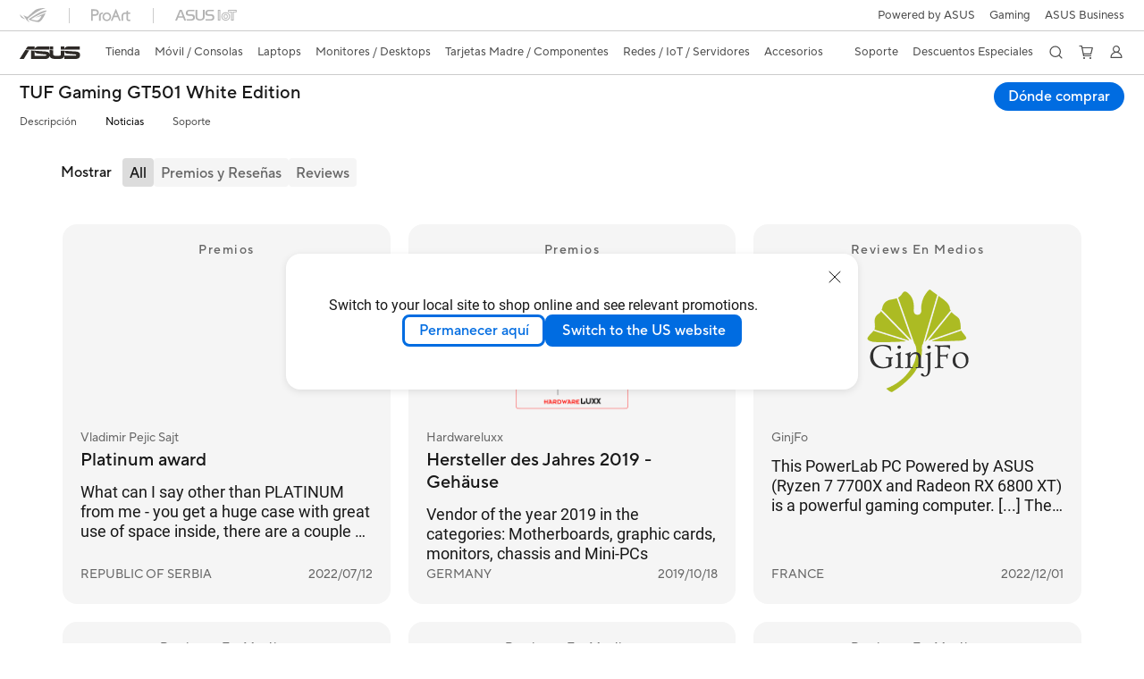

--- FILE ---
content_type: text/html; charset=utf-8
request_url: https://www.asus.com/mx/motherboards-components/cases/tuf-gaming/tuf-gaming-gt501-white-edition/review/
body_size: 48471
content:
<!doctype html>
<html data-n-head-ssr dir="ltr" lang="es-mx" data-n-head="%7B%22dir%22:%7B%22ssr%22:%22ltr%22%7D,%22lang%22:%7B%22ssr%22:%22es-mx%22%7D%7D">
  <head >
    <title>TUF Gaming GT501 White Edition - Noticias｜Gabinetes｜ASUS México</title><meta data-n-head="ssr" charset="utf-8"><meta data-n-head="ssr" name="viewport" content="width=device-width, initial-scale=1, maximum-scale=5.0"><meta data-n-head="ssr" data-hid="description" name="description" content="Todas las reviews de TUF Gaming GT501 White Edition, incluyendo premios, reseñas y videos."><link data-n-head="ssr" rel="icon" type="image/x-icon" href="/new_asus_ico_256x256.png"><link data-n-head="ssr" rel="alternate" hreflang="bg-BG" href="https://www.asus.com/bg/motherboards-components/cases/tuf-gaming/tuf-gaming-gt501-white-edition/review/"><link data-n-head="ssr" rel="alternate" hreflang="cs-CZ" href="https://www.asus.com/cz/motherboards-components/cases/tuf-gaming/tuf-gaming-gt501-white-edition/review/"><link data-n-head="ssr" rel="alternate" hreflang="da-DK" href="https://www.asus.com/dk/motherboards-components/cases/tuf-gaming/tuf-gaming-gt501-white-edition/review/"><link data-n-head="ssr" rel="alternate" hreflang="de-CH" href="https://www.asus.com/ch-de/motherboards-components/cases/tuf-gaming/tuf-gaming-gt501-white-edition/review/"><link data-n-head="ssr" rel="alternate" hreflang="de-DE" href="https://www.asus.com/de/motherboards-components/cases/tuf-gaming/tuf-gaming-gt501-white-edition/review/"><link data-n-head="ssr" rel="alternate" hreflang="el-GR" href="https://www.asus.com/gr/motherboards-components/cases/tuf-gaming/tuf-gaming-gt501-white-edition/review/"><link data-n-head="ssr" rel="alternate" hreflang="en" href="https://www.asus.com/motherboards-components/cases/tuf-gaming/tuf-gaming-gt501-white-edition/review/"><link data-n-head="ssr" rel="alternate" hreflang="en-AE" href="https://www.asus.com/me-en/motherboards-components/cases/tuf-gaming/tuf-gaming-gt501-white-edition/review/"><link data-n-head="ssr" rel="alternate" hreflang="en-AU" href="https://www.asus.com/au/motherboards-components/cases/tuf-gaming/tuf-gaming-gt501-white-edition/review/"><link data-n-head="ssr" rel="alternate" hreflang="en-CA" href="https://www.asus.com/ca-en/motherboards-components/cases/tuf-gaming/tuf-gaming-gt501-white-edition/review/"><link data-n-head="ssr" rel="alternate" hreflang="en-CH" href="https://www.asus.com/ch-en/motherboards-components/cases/tuf-gaming/tuf-gaming-gt501-white-edition/review/"><link data-n-head="ssr" rel="alternate" hreflang="en-EE" href="https://www.asus.com/bt/motherboards-components/cases/tuf-gaming/tuf-gaming-gt501-white-edition/review/"><link data-n-head="ssr" rel="alternate" hreflang="en-eg" href="https://www.asus.com/eg-en/motherboards-components/cases/tuf-gaming/tuf-gaming-gt501-white-edition/review/"><link data-n-head="ssr" rel="alternate" hreflang="en-GB" href="https://www.asus.com/uk/motherboards-components/cases/tuf-gaming/tuf-gaming-gt501-white-edition/review/"><link data-n-head="ssr" rel="alternate" hreflang="en-GR" href="https://www.asus.com/gr-en/motherboards-components/cases/tuf-gaming/tuf-gaming-gt501-white-edition/review/"><link data-n-head="ssr" rel="alternate" hreflang="en-HK" href="https://www.asus.com/hk-en/motherboards-components/cases/tuf-gaming/tuf-gaming-gt501-white-edition/review/"><link data-n-head="ssr" rel="alternate" hreflang="en-IN" href="https://www.asus.com/in/motherboards-components/cases/tuf-gaming/tuf-gaming-gt501-white-edition/review/"><link data-n-head="ssr" rel="alternate" hreflang="en-LK" href="https://www.asus.com/lk/motherboards-components/cases/tuf-gaming/tuf-gaming-gt501-white-edition/review/"><link data-n-head="ssr" rel="alternate" hreflang="en-LT" href="https://www.asus.com/bt/motherboards-components/cases/tuf-gaming/tuf-gaming-gt501-white-edition/review/"><link data-n-head="ssr" rel="alternate" hreflang="en-LV" href="https://www.asus.com/bt/motherboards-components/cases/tuf-gaming/tuf-gaming-gt501-white-edition/review/"><link data-n-head="ssr" rel="alternate" hreflang="en-MY" href="https://www.asus.com/my/motherboards-components/cases/tuf-gaming/tuf-gaming-gt501-white-edition/review/"><link data-n-head="ssr" rel="alternate" hreflang="en-NG" href="https://www.asus.com/wa/motherboards-components/cases/tuf-gaming/tuf-gaming-gt501-white-edition/review/"><link data-n-head="ssr" rel="alternate" hreflang="en-NZ" href="https://www.asus.com/nz/motherboards-components/cases/tuf-gaming/tuf-gaming-gt501-white-edition/review/"><link data-n-head="ssr" rel="alternate" hreflang="en-PH" href="https://www.asus.com/ph/motherboards-components/cases/tuf-gaming/tuf-gaming-gt501-white-edition/review/"><link data-n-head="ssr" rel="alternate" hreflang="en-RS" href="https://www.asus.com/rs-en/motherboards-components/cases/tuf-gaming/tuf-gaming-gt501-white-edition/review/"><link data-n-head="ssr" rel="alternate" hreflang="en-SA" href="https://www.asus.com/sa-en/motherboards-components/cases/tuf-gaming/tuf-gaming-gt501-white-edition/review/"><link data-n-head="ssr" rel="alternate" hreflang="en-US" href="https://www.asus.com/us/motherboards-components/cases/tuf-gaming/tuf-gaming-gt501-white-edition/review/"><link data-n-head="ssr" rel="alternate" hreflang="en-ZA" href="https://www.asus.com/za/motherboards-components/cases/tuf-gaming/tuf-gaming-gt501-white-edition/review/"><link data-n-head="ssr" rel="alternate" hreflang="es-ES" href="https://www.asus.com/es/motherboards-components/cases/tuf-gaming/tuf-gaming-gt501-white-edition/review/"><link data-n-head="ssr" rel="alternate" hreflang="es-MX" href="https://www.asus.com/mx/motherboards-components/cases/tuf-gaming/tuf-gaming-gt501-white-edition/review/"><link data-n-head="ssr" rel="alternate" hreflang="fi-FI" href="https://www.asus.com/fi/motherboards-components/cases/tuf-gaming/tuf-gaming-gt501-white-edition/review/"><link data-n-head="ssr" rel="alternate" hreflang="fr-BE" href="https://www.asus.com/be-fr/motherboards-components/cases/tuf-gaming/tuf-gaming-gt501-white-edition/review/"><link data-n-head="ssr" rel="alternate" hreflang="fr-CA" href="https://www.asus.com/ca-fr/motherboards-components/cases/tuf-gaming/tuf-gaming-gt501-white-edition/review/"><link data-n-head="ssr" rel="alternate" hreflang="fr-CH" href="https://www.asus.com/ch-fr/motherboards-components/cases/tuf-gaming/tuf-gaming-gt501-white-edition/review/"><link data-n-head="ssr" rel="alternate" hreflang="fr-FR" href="https://www.asus.com/fr/motherboards-components/cases/tuf-gaming/tuf-gaming-gt501-white-edition/review/"><link data-n-head="ssr" rel="alternate" hreflang="he-IL" href="https://www.asus.com/il/motherboards-components/cases/tuf-gaming/tuf-gaming-gt501-white-edition/review/"><link data-n-head="ssr" rel="alternate" hreflang="hu-HU" href="https://www.asus.com/hu/motherboards-components/cases/tuf-gaming/tuf-gaming-gt501-white-edition/review/"><link data-n-head="ssr" rel="alternate" hreflang="id-ID" href="https://www.asus.com/id/motherboards-components/cases/tuf-gaming/tuf-gaming-gt501-white-edition/review/"><link data-n-head="ssr" rel="alternate" hreflang="it-IT" href="https://www.asus.com/it/motherboards-components/cases/tuf-gaming/tuf-gaming-gt501-white-edition/review/"><link data-n-head="ssr" rel="alternate" hreflang="ja-JP" href="https://www.asus.com/jp/motherboards-components/cases/tuf-gaming/tuf-gaming-gt501-white-edition/review/"><link data-n-head="ssr" rel="alternate" hreflang="ko-KR" href="https://www.asus.com/kr/motherboards-components/cases/tuf-gaming/tuf-gaming-gt501-white-edition/review/"><link data-n-head="ssr" rel="alternate" hreflang="nl-BE" href="https://www.asus.com/be-nl/motherboards-components/cases/tuf-gaming/tuf-gaming-gt501-white-edition/review/"><link data-n-head="ssr" rel="alternate" hreflang="nl-NL" href="https://www.asus.com/nl/motherboards-components/cases/tuf-gaming/tuf-gaming-gt501-white-edition/review/"><link data-n-head="ssr" rel="alternate" hreflang="no-NO" href="https://www.asus.com/no/motherboards-components/cases/tuf-gaming/tuf-gaming-gt501-white-edition/review/"><link data-n-head="ssr" rel="alternate" hreflang="pl-PL" href="https://www.asus.com/pl/motherboards-components/cases/tuf-gaming/tuf-gaming-gt501-white-edition/review/"><link data-n-head="ssr" rel="alternate" hreflang="pt-PT" href="https://www.asus.com/pt/motherboards-components/cases/tuf-gaming/tuf-gaming-gt501-white-edition/review/"><link data-n-head="ssr" rel="alternate" hreflang="ru-RU" href="https://www.asus.com/ru/motherboards-components/cases/tuf-gaming/tuf-gaming-gt501-white-edition/review/"><link data-n-head="ssr" rel="alternate" hreflang="sk-SK" href="https://www.asus.com/sk/motherboards-components/cases/tuf-gaming/tuf-gaming-gt501-white-edition/review/"><link data-n-head="ssr" rel="alternate" hreflang="sl-si" href="https://www.asus.com/si/motherboards-components/cases/tuf-gaming/tuf-gaming-gt501-white-edition/review/"><link data-n-head="ssr" rel="alternate" hreflang="sr-RS" href="https://www.asus.com/rs/motherboards-components/cases/tuf-gaming/tuf-gaming-gt501-white-edition/review/"><link data-n-head="ssr" rel="alternate" hreflang="sv-SE" href="https://www.asus.com/se/motherboards-components/cases/tuf-gaming/tuf-gaming-gt501-white-edition/review/"><link data-n-head="ssr" rel="alternate" hreflang="th-TH" href="https://www.asus.com/th/motherboards-components/cases/tuf-gaming/tuf-gaming-gt501-white-edition/review/"><link data-n-head="ssr" rel="alternate" hreflang="tr-TR" href="https://www.asus.com/tr/motherboards-components/cases/tuf-gaming/tuf-gaming-gt501-white-edition/review/"><link data-n-head="ssr" rel="alternate" hreflang="uk-UA" href="https://www.asus.com/ua-ua/motherboards-components/cases/tuf-gaming/tuf-gaming-gt501-white-edition/review/"><link data-n-head="ssr" rel="alternate" hreflang="zh-CN" href="https://www.asus.com.cn/motherboards-components/cases/tuf-gaming/tuf-gaming-gt501-white-edition/review/"><link data-n-head="ssr" rel="alternate" hreflang="zh-HK" href="https://www.asus.com/hk/motherboards-components/cases/tuf-gaming/tuf-gaming-gt501-white-edition/review/"><link data-n-head="ssr" rel="alternate" hreflang="zh-TW" href="https://www.asus.com/tw/motherboards-components/cases/tuf-gaming/tuf-gaming-gt501-white-edition/review/"><link data-n-head="ssr" rel="canonical" href="https://www.asus.com/mx/motherboards-components/cases/tuf-gaming/tuf-gaming-gt501-white-edition/review/"><script data-n-head="ssr" src="" async></script><script data-n-head="ssr" src="" async></script><script data-n-head="ssr" type="text/javascript">(function (w, d, s, l, i) {
          w[l] = w[l] || [];
          w[l].push({'gtm.start': new Date().getTime(), event: 'gtm.js' });
          var f = d.getElementsByTagName(s)[0],
          j = d.createElement(s),
          dl = l != "dataLayer" ? "&l=" + l : "";
          j.defer = true;
          j.src = "https://www.googletagmanager.com/gtm.js?id=" + i + dl;
          f.parentNode.insertBefore(j, f);
          })(window, document, "script", "dataLayer", "GTM-NJRLM8");
          </script><script data-n-head="ssr" type="text/javascript" src="/nuxtStatic/js/jquery.min.js"></script><script data-n-head="ssr" type="text/javascript">window.AsusAPIConfig = {"system":"asus","websitePath":"mx","theme":"asus","campaignId":"9f66f36a-32c8-454b-b4fb-b3c9b35f04b1","showHeaderPopUp":true}; </script><script data-n-head="ssr" type="text/javascript" src="https://dlcdnimgs.asus.com/vendor/subscribe-form/js/subscribeform.min.js"></script><script data-n-head="ssr" type="text/javascript" src="https://dlcdnimgs.asus.com/vendor/public/fonts/js/roboto.js" async></script><link rel="stylesheet" href="/_nuxt/d03fa0112.css"><link rel="stylesheet" href="/_nuxt/9d2290112.css"><link rel="stylesheet" href="/_nuxt/f95560112.css"><link rel="stylesheet" href="/_nuxt/fc3c10112.css"><link rel="stylesheet" href="/_nuxt/926730112.css"><link rel="stylesheet" href="/_nuxt/733210112.css"><link rel="stylesheet" href="/_nuxt/a84ff0112.css"><link rel="stylesheet" href="/_nuxt/6670d0112.css"><link rel="stylesheet" href="/_nuxt/794260112.css"><link rel="stylesheet" href="/_nuxt/2740c0112.css"><link rel="stylesheet" href="/_nuxt/93f8a0112.css"><link rel="stylesheet" href="/_nuxt/4dd1c0112.css">
  </head>
  <body >
    <div data-server-rendered="true" id="__nuxt"><!----><div id="__layout"><div id="_defaultWrapper"><noscript><iframe src="//www.googletagmanager.com/ns.html?id=GTM-NJRLM8" height="0" width="0" style="display:none;visibility:hidden"></iframe></noscript> <div role="navigation" id="OfficialHeaderWrapper" lang="es-mx" class="headerExternal asusOfficialHeader Header__headerWrapper__2E1QH" style="--space-width:0px;"><div id="wrapperDesktop" class="Header__wrapperDesktop__h6Pb2 Header__themeWhite__1yGlc"><div class="Header__accessibilitTool__21iRj"><!----> <!----></div> <div id="headerLayerOne" class="Header__headerLayerOne__xBqqu"><div class="Header__headerLayerOneContainer__2nUEJ Header__themeWhite__1yGlc"><div class="Header__topLeftMenu__iiqYG Header__themeWhite__1yGlc"><div class="Header__imageContainer__2KPMI Header__themeWhite__1yGlc Header__firstItem__3aTuO"><a href="https://rog.asus.com/mx/" target="_blank" rel="" class="Header__logo__22hjG"><img src="https://www.asus.com/media/Odin/images/header/ROG_normal.svg" alt="ROG" class="Header__defaultImage__1kdR0"> <img src="https://www.asus.com/media/Odin/images/header/ROG_hover.svg" alt="ROG" class="Header__hoverImage__1OOKy"></a></div><div class="Header__imageContainer__2KPMI Header__themeWhite__1yGlc"><a href="https://www.asus.com/mx/ProArt/" target="_Self" rel="" class="Header__logo__22hjG"><img src="https://www.asus.com/media/Odin/images/header/ProArt_normal.svg" alt="Creadores" class="Header__defaultImage__1kdR0"> <img src="https://www.asus.com/media/Odin/images/header/ProArt_hover.svg" alt="Creadores" class="Header__hoverImage__1OOKy"></a></div><div class="Header__imageContainer__2KPMI Header__themeWhite__1yGlc"><a href="https://iot.asus.com/" target="_blank" rel="" class="Header__logo__22hjG"><img src="https://www.asus.com/media/Odin/images/header/IoT_normal.svg" alt="AIoT" class="Header__defaultImage__1kdR0"> <img src="https://www.asus.com/media/Odin/images/header/IoT_hover.svg" alt="AIoT" class="Header__hoverImage__1OOKy"></a></div></div> <div class="Header__topRightMenu__2ix8W Header__themeWhite__1yGlc"><div class="Header__themeWhite__1yGlc Header__topRightMenuItem__1W7va"><div><a href="https://www.asus.com/campaign/powered-by-asus/mx/" target="_Blank" rel="" class="Header__textContainer__1zgYq">
                  Powered by ASUS
                </a></div></div><div tabindex="0" role="button" aria-haspopup="true" aria-expanded="false" class="Header__themeWhite__1yGlc Header__topRightMenuItem__1W7va"><div><span class="Header__textContainer__1zgYq">
                  Gaming
                </span> <!----></div></div><div class="Header__themeWhite__1yGlc Header__topRightMenuItem__1W7va"><div><a href="https://www.asus.com/mx/business" target="_Blank" rel="" class="Header__textContainer__1zgYq">
                  ASUS Business
                </a></div></div></div></div></div> <div class="Header__headerBar__1csGL Header__themeWhite__1yGlc"><div tabindex="0" role="button" aria-label="menu open button" class="Header__menuOpenBtn__1uNJE Header__themeWhite__1yGlc"></div> <div class="Header__asusLogoContainer__18Tvl"><div role="link" tabindex="0" aria-label="ASUS Official Site Homepage" class="Header__asusLogo__3kBbE Header__themeWhite__1yGlc"></div></div> <div class="Header__searchAndCart__3PK6X"><div aria-label="Search" role="button" tabindex="0" class="Header__item__zmemY Header__search__2Wbxu Header__themeWhite__1yGlc"></div> <div class="Header__item__zmemY Header__cart__3QTk- Header__themeWhite__1yGlc"><div tabindex="0" aria-label="Cart, 0 item(s)" role="button" class="headerCartIcon Header__miniCartIcon__2vSJF Header__themeWhite__1yGlc"></div> <!----> <div role="dialog" aria-modal="true" id="memberFeaturefloatMobile" class="miniCart HeaderMiniCart__memberFeaturefloat__3dsKZ HeaderMiniCart__miniCartEmpty__gVZoG" style="display:none;"><div class="miniCartTab HeaderMiniCart__memberFeaturefloatBox__RvlMT HeaderMiniCart__miniCartEmpty__gVZoG"><div class="HeaderMiniCart__CarNoItem__26BKj">No tienes ningún producto en tu carrito</div> <a href="https://www.asus.com/mx/store/" aria-label="Comprar en la tienda en línea ASUS" class="HeaderMiniCart__CarNoItemUrl__3jQKL">
      Comprar en la tienda en línea ASUS
    </a></div> <!----> <div class="HeaderMiniCart__closeCartMenu__chGTj"><div tabindex="0" role="button" aria-label="close mini cart menu" class="canTabFocus HeaderMiniCart__touchRange__3y3we"></div> <svg width="16" height="16" viewBox="0 0 16 16" fill="none" xmlns="http://www.w3.org/2000/svg" svg-inline role="presentation" focusable="false" tabindex="-1" class="svg-icon"><path d="M14 2L2 14M2 2l12 12" stroke="#666" stroke-linecap="round"></path></svg></div></div></div></div></div> <div class="HeaderSearchDropDownMenu__wrapperSearchDropDownMenu__31mT8"><div class="HeaderSearchDropDownMenu__headerSearchDropDownMenu__TfL4d"><div class="HeaderSearchDropDownMenu__innerWeaper__1jtC7" style="display:none;"><div class="HeaderSearchDropDownMenu__searchInputContainerBox__3Baaj"><div class="HeaderSearchDropDownMenu__searchInputContainer__2NlT1"><!----> <input type="text" maxlength="250" role="combobox" aria-label="Search ASUS.com" aria-autocomplete="list" aria-owns="Quick links suggestion" aria-expanded="false" placeholder="Search ASUS.com" value="" class="HeaderSearchDropDownMenu__searchInput__2r0So HeaderSearchDropDownMenu__noKeyWord__1MjlB"> <div tabindex="0" role="button" aria-label="Clear search term" class="HeaderSearchDropDownMenu__closeSearchIcon__31ILF" style="display:none;"><svg width="24" height="24" viewBox="0 0 24 24" fill="none" xmlns="http://www.w3.org/2000/svg" svg-inline role="presentation" focusable="false" tabindex="-1"><path d="M18 6L6 18M6 6l12 12" stroke="#181818" stroke-linecap="round"></path></svg></div></div> <!----></div> <!----></div> <div class="HeaderSearchDropDownMenu__overlayer__3nIPD"></div></div></div> <div class="Header__windowMask__39j-5"></div> <div class="Header__headerLayerTwo__115Eu"><div class="Header__headerLayerTwoContainer__2nAz4"><div class="Header__asusLogoContainer__18Tvl"><div role="link" tabindex="0" aria-label="ASUS Official Site Homepage" class="Header__asusLogo__3kBbE Header__themeWhite__1yGlc"></div></div> <div class="Header__spaceForAsusLogo__1k1A-"></div> <div class="Header__sideMenuClose__CrXWr"><div tabindex="-1" aria-label="menu close button" aria-hidden="true" class="Header__closeBtn__2npQc Header__themeWhite__1yGlc"></div></div> <div class="Header__navContainer__beKIL"><nav aria-label="Navigation" class="mainNavigationList Header__mainNavigationList__2LD5y"><div id="storeMenu" class="mainNavigationItem Header__mainNavigationItem__26BOR Header__storeMenuItem__3xWUL Header__themeWhite__1yGlc"><span><a href="https://www.asus.com/mx/store/" target="_Self" aria-label="ASUS Store">
                    Tienda
                  </a></span></div> <div id="spaceStoreMenu" class="Header__spaceForMenuItem__14d_b"></div> <!----> <!----> <div tabindex="0" role="button" aria-haspopup="menu" aria-expanded="false" class="mainNavigationItem Header__mainNavigationItem__26BOR Header__themeWhite__1yGlc"><span>
                  Móvil / Consolas
                </span> <span class="Header__toggleBtn__22kb_ Header__openBtn__3InIG"></span></div> <div class="Header__spaceForMenuItem__14d_b"></div> <!----><div tabindex="0" role="button" aria-haspopup="menu" aria-expanded="false" class="mainNavigationItem Header__mainNavigationItem__26BOR Header__themeWhite__1yGlc"><span>
                  Laptops
                </span> <span class="Header__toggleBtn__22kb_ Header__openBtn__3InIG"></span></div> <div class="Header__spaceForMenuItem__14d_b"></div> <!----><div tabindex="0" role="button" aria-haspopup="menu" aria-expanded="false" class="mainNavigationItem Header__mainNavigationItem__26BOR Header__themeWhite__1yGlc"><span>
                  Monitores / Desktops
                </span> <span class="Header__toggleBtn__22kb_ Header__openBtn__3InIG"></span></div> <div class="Header__spaceForMenuItem__14d_b"></div> <!----><div tabindex="0" role="button" aria-haspopup="menu" aria-expanded="false" class="mainNavigationItem Header__mainNavigationItem__26BOR Header__themeWhite__1yGlc"><span>
                  Tarjetas Madre / Componentes
                </span> <span class="Header__toggleBtn__22kb_ Header__openBtn__3InIG"></span></div> <div class="Header__spaceForMenuItem__14d_b"></div> <!----><div tabindex="0" role="button" aria-haspopup="menu" aria-expanded="false" class="mainNavigationItem Header__mainNavigationItem__26BOR Header__themeWhite__1yGlc"><span>
                  Redes / IoT / Servidores
                </span> <span class="Header__toggleBtn__22kb_ Header__openBtn__3InIG"></span></div> <div class="Header__spaceForMenuItem__14d_b"></div> <!----><div tabindex="0" role="button" aria-haspopup="menu" aria-expanded="false" class="mainNavigationItem Header__mainNavigationItem__26BOR Header__themeWhite__1yGlc"><span>
                  Accesorios
                </span> <span class="Header__toggleBtn__22kb_ Header__openBtn__3InIG"></span></div> <div class="Header__spaceForMenuItem__14d_b"></div> <!----> <div class="Header__sideMenuContentSection__2UXUJ"><div class="Header__item__zmemY"><div tabindex="0" aria-expanded="false" class="Header__levelOneList__1pHn3">
                      Soporte
                      <span class="Header__toggleBtn__22kb_ Header__openBtn__3InIG Header__show__14ec2"></span> <span class="Header__toggleBtn__22kb_ Header__collapseBtn__-yBN9"></span></div> <div class="Header__levelTwoListBox__1rdVc" style="display:none;"><a href="https://www.asus.com/mx/support/" tabindex="-1" target="_Blank" rel="" class="Header__levelTwoList__oZVZ2">
                      Soporte
                    </a><a href="https://www.asus.com/mx/support/MyASUS-deeplink/" tabindex="-1" target="_Blank" rel="" class="Header__levelTwoList__oZVZ2">
                      MyASUS
                    </a><a href="https://www.asus.com/mx/support/download-center/" tabindex="-1" target="_Blank" rel="" class="Header__levelTwoList__oZVZ2">
                      Centro de Descargas
                    </a><a href="https://www.asus.com/mx/support/Repair-Status-Inquiry/?cname=Mexico" tabindex="-1" target="_Blank" rel="" class="Header__levelTwoList__oZVZ2">
                      Estado de Reparaciones
                    </a><a href="https://shop.asus.com/mx/purchase/seriesnum/ " tabindex="-1" target="_Blank" rel="" class="Header__levelTwoList__oZVZ2">
                      Extensión de Garantía
                    </a><a href="https://www.asus.com/mx/support/premium_care/" tabindex="-1" target="_Blank" rel="" class="Header__levelTwoList__oZVZ2">
                      ASUS Premium Care
                    </a></div></div><div class="Header__item__zmemY"><div tabindex="0" aria-expanded="false" class="Header__levelOneList__1pHn3">
                      Descuentos Especiales
                      <span class="Header__toggleBtn__22kb_ Header__openBtn__3InIG Header__show__14ec2"></span> <span class="Header__toggleBtn__22kb_ Header__collapseBtn__-yBN9"></span></div> <div class="Header__levelTwoListBox__1rdVc" style="display:none;"><a href="https://www.asus.com/mx/microsite/asus-education-program/" tabindex="-1" target="_Blank" rel="" class="Header__levelTwoList__oZVZ2">
                      Descuentos para Estudiantes
                    </a><a href="https://special-offers.asus.com/mx/epp/introduction/" tabindex="-1" target="_Blank" rel="" class="Header__levelTwoList__oZVZ2">
                      Descuentos Corporativos
                    </a></div></div> <div class="Header__item__zmemY"><div tabindex="0" role="button" aria-label="Member Account" aria-expanded="false" class="Header__levelOneList__1pHn3 Header__member__1MdQw Header__themeWhite__1yGlc">
                  My Account
                  <span class="Header__toggleBtn__22kb_ Header__openBtn__3InIG Header__show__14ec2"></span> <span class="Header__toggleBtn__22kb_ Header__collapseBtn__-yBN9"></span></div> <!----></div></div> <div class="Header__sideMenuContentSection__2UXUJ"><div class="Header__item__zmemY"><div tabindex="0" role="button" aria-expanded="false" class="Header__levelOneList__1pHn3"><a href="https://www.asus.com/campaign/powered-by-asus/mx/" target="_Blank" rel="">
                        Powered by ASUS
                      </a></div> <div class="Header__levelTwoListBox__1rdVc" style="display:none;"></div></div><div class="Header__item__zmemY"><div tabindex="0" role="button" aria-expanded="false" class="Header__levelOneList__1pHn3">
                      Gaming
                      <span class="Header__toggleBtn__22kb_ Header__openBtn__3InIG Header__show__14ec2"></span> <span class="Header__toggleBtn__22kb_ Header__collapseBtn__-yBN9"></span></div> <div class="Header__levelTwoListBox__1rdVc" style="display:none;"><a href="https://rog.asus.com/mx/" tabindex="-1" target="_Blank" rel="" class="Header__levelTwoList__oZVZ2">
                      ROG - Republic of Gamers
                    </a><a href="https://www.asus.com/campaign/tuf-gaming/mx/" tabindex="-1" target="_Blank" rel="" class="Header__levelTwoList__oZVZ2">
                      TUF Gaming
                    </a></div></div><div class="Header__item__zmemY"><div tabindex="0" role="button" aria-expanded="false" class="Header__levelOneList__1pHn3"><a href="https://www.asus.com/mx/business" target="_Blank" rel="">
                        ASUS Business
                      </a></div> <div class="Header__levelTwoListBox__1rdVc" style="display:none;"></div></div> <div class="Header__item__zmemY"><a href="https://rog.asus.com/mx/" target="_Blank" rel=""><div class="Header__levelOneList__1pHn3"><img src="https://www.asus.com/media/Odin/images/header/ROG_hover.svg" alt="ROG" class="Header__defaultImage__1kdR0"></div></a></div><div class="Header__item__zmemY"><a href="https://www.asus.com/mx/ProArt/" target="_Self" rel=""><div class="Header__levelOneList__1pHn3"><img src="https://www.asus.com/media/Odin/images/header/ProArt_hover.svg" alt="Creadores" class="Header__defaultImage__1kdR0"></div></a></div><div class="Header__item__zmemY"><a href="https://iot.asus.com/" target="" rel=""><div class="Header__levelOneList__1pHn3"><img src="https://www.asus.com/media/Odin/images/header/IoT_hover.svg" alt="AIoT" class="Header__defaultImage__1kdR0"></div></a></div></div> <div class="Header__sideMenuMobileSpace__WoCC_"></div></nav> <div class="Header__subNavigationList__1Wmem"><div tabindex="0" role="button" aria-haspopup="true" aria-expanded="false" class="Header__secondRightMenuItem__nevQN Header__themeWhite__1yGlc Header__hasBottomLine__2D8OJ"><div class="Header__inlineFlex__1Jk6H"><span>
                      Soporte
                    </span> <!----></div></div> <div class="Header__spaceForMenuItem__14d_b"></div><div tabindex="0" role="button" aria-haspopup="true" aria-expanded="false" class="Header__secondRightMenuItem__nevQN Header__themeWhite__1yGlc Header__hasBottomLine__2D8OJ"><div class="Header__inlineFlex__1Jk6H"><span>
                      Descuentos Especiales
                    </span> <!----></div></div> <div class="Header__spaceForMenuItem__14d_b"></div> <div tabindex="0" aria-label="Search" role="button" aria-expanded="false" class="headerIcon Header__searchAndMemberFeatureItem__OxZtB Header__search__2Wbxu Header__themeWhite__1yGlc"></div> <div class="Header__spaceForMenuItem__14d_b"></div> <div tabindex="0" aria-label="Cart, 0 item(s)" role="button" aria-expanded="false" class="headerCartIcon Header__searchAndMemberFeatureItem__OxZtB Header__cart__3QTk- Header__themeWhite__1yGlc"><div class="Header__miniCartIcon__2vSJF Header__themeWhite__1yGlc"></div> <!----> <div role="dialog" aria-modal="true" id="memberFeaturefloat" class="miniCart HeaderMiniCart__memberFeaturefloat__3dsKZ HeaderMiniCart__miniCartEmpty__gVZoG" style="display:none;"><div class="miniCartTab HeaderMiniCart__memberFeaturefloatBox__RvlMT HeaderMiniCart__miniCartEmpty__gVZoG"><div class="HeaderMiniCart__CarNoItem__26BKj">No tienes ningún producto en tu carrito</div> <a href="https://www.asus.com/mx/store/" aria-label="Comprar en la tienda en línea ASUS" class="HeaderMiniCart__CarNoItemUrl__3jQKL">
      Comprar en la tienda en línea ASUS
    </a></div> <!----> <div class="HeaderMiniCart__closeCartMenu__chGTj"><div tabindex="0" role="button" aria-label="close mini cart menu" class="canTabFocus HeaderMiniCart__touchRange__3y3we"></div> <svg width="16" height="16" viewBox="0 0 16 16" fill="none" xmlns="http://www.w3.org/2000/svg" svg-inline role="presentation" focusable="false" tabindex="-1" class="svg-icon"><path d="M14 2L2 14M2 2l12 12" stroke="#666" stroke-linecap="round"></path></svg></div></div></div> <div class="Header__spaceForMenuItem__14d_b"></div> <div tabindex="0" aria-label="Member Account" role="button" aria-expanded="false" class="headerIcon Header__searchAndMemberFeatureItem__OxZtB Header__member__1MdQw Header__themeWhite__1yGlc"><!----></div></div></div></div></div> <div></div></div> <!----></div> <div role="main"><div class="LevelFourProductPage__wrapper__1C9P7 LevelFourProductPage__themeWhite__1M-qy"><div class="popup__wrapper__2FNrG" style="z-index:12001;display:none;"><div class="popup__popUpBg__DRZyO"><div class="popup__popUp__2CkQf"><svg width="16" height="16" viewBox="0 0 16 16" fill="none" xmlns="http://www.w3.org/2000/svg" svg-inline role="presentation" focusable="false" tabindex="-1" class="svg-icon" style="display:none;"><path d="M14 2L2 14M2 2l12 12" stroke="#666" stroke-linecap="round"></path></svg> <!----> <div class="popup__popUpBody__2s7WC"><div class="popup__seeMoreMask__3uyoq" style="display:none;"></div> <div class="popup__container__3XVNx"><div class="popup__content__28Bb1"><div></div> <div></div> <div></div></div></div></div> <div class="popup__popUpBtn__2qg6T"><div tabindex="0" aria-label="No" class="popup__cancelBtn__2S3pr">
          
        </div> <a href="#" data-theme="Blue60" target="_self" rel="" aria-label="Yes" role="button" tabindex="0" class="SolidButton__normal__3XdQd SolidButton__btn__1NmTw popup__blueButton__1STO8"><span class="SolidButton__btnText__GZc-q">
          
        </span></a></div></div></div></div> <div class="asusOfficialProductMenu LevelFourProductPageHeader__wrapper__1tvNu"><div class="LevelFourProductPageHeader__mainWrapper__3il6B undefined"><!----> <div class="LevelFourProductPageHeader__subMenuWrapper__1Isbi" style="display:none;"><div class="LevelFourProductPageHeader__modelNameContainer__1v7C1"><!----> <h1 tabindex="0" class="LevelFourProductPageHeader__modelName__70ttK">TUF Gaming GT501 White Edition</h1></div> <div class="LevelFourProductPageHeader__productTabListContainer__BdhBb"><div tabindex="0" id="mainTabIndex" class="LevelFourProductPageHeader__mainTabIndex__1_WN-"></div> <ul class="mainTab LevelFourProductPageHeader__mainTab__SzkNa"><!----> <!----> <li class="tabItem LevelFourProductPageHeader__tabItem__Wf0N5"><!----> <a href="https://www.asus.com/mx/motherboards-components/cases/tuf-gaming/tuf-gaming-gt501-white-edition/" target="_self" rel="" class="LevelFourProductPageHeader__tabItemLink__2WJxl LevelFourProductPageHeader__tabItemLinkNoSub__2dOlt">
                Descripción
              </a> <!----></li><li class="tabItem LevelFourProductPageHeader__tabItem__Wf0N5"><a href="https://www.asus.com/mx/motherboards-components/cases/tuf-gaming/tuf-gaming-gt501-white-edition/review/" target="_self" rel="" class="LevelFourProductPageHeader__tabItemLink__2WJxl LevelFourProductPageHeader__tabItemLinkNoSub__2dOlt LevelFourProductPageHeader__tabItemActive__3pRSS">
                Noticias
              </a> <!----> <!----></li><li class="tabItem LevelFourProductPageHeader__tabItem__Wf0N5"><a href="https://www.asus.com/mx/motherboards-components/cases/tuf-gaming/tuf-gaming-gt501-white-edition/helpdesk_knowledge/" target="_self" rel="" class="LevelFourProductPageHeader__tabItemLink__2WJxl LevelFourProductPageHeader__tabItemLinkNoSub__2dOlt">
                Soporte
              </a> <!----> <!----></li></ul></div></div> <div class="LevelFourProductPageHeader__priceAndButtonWrapper__P3Fj7"><div class="LevelFourProductPageHeader__modelNameContainer__1v7C1 LevelFourProductPageHeader__modelNameContainerMobile__1FQeD"><!----> <div tabindex="0" class="LevelFourProductPageHeader__modelName__70ttK">TUF Gaming GT501 White Edition</div> <div role="button" aria-label="product menu open button" tabindex="0" aria-expanded="false" class="LevelFourProductPageHeader__cursorPointer__kKWYK"><svg width="16" height="16" viewBox="0 0 16 16" fill="none" xmlns="http://www.w3.org/2000/svg" svg-inline="" role="presentation" focusable="false" tabindex="-1" class="LevelFourProductPageHeader__menuClose__1WVTB LevelFourProductPageHeader__menuOpen__1SFka"><path d="M2.5 11L8 5.3l5.5 5.7" stroke="#181818" stroke-miterlimit="10" stroke-linecap="round" stroke-linejoin="round"></path></svg></div></div> <div class="LevelFourProductPageHeader__ecButtonContainer__axJ6i"><div class="LevelFourProductPageHeader__ecButtonRow__EL3vK"><!----> <div class="LevelFourProductPageHeader__btnContainer__3orA6"><!----> <div class="LevelFourProductPageHeader__ecButtonRow__EL3vK"><!----> <!----> <a href="https://www.asus.com/mx/motherboards-components/cases/tuf-gaming/tuf-gaming-gt501-white-edition/where-to-buy/" aria-label="Dónde comprar TUF Gaming GT501 White Edition open a new window" class="LevelFourProductPageHeader__ecButton__pEuCu LevelFourProductPageHeader__buyBTN__2reIe">
                Dónde comprar
              </a></div></div></div> <!----></div></div></div></div> <!----> <div class="LevelFourProductReviewMainPage__productReviewlayout__2Jqrc LevelFourProductReviewMainPage__themeWhite__294bc"><div windowWidth="0" class="ProductReviewTab__productReviewTabLayout__2Acwy ProductReviewTab__themeWhite__2KiLS"><div class="ProductReviewTab__productReviewTab__3HZKQ"><div class="ProductReviewTab__titleBox__AKa01">
      Mostrar
    </div> <div role="tablist" class="ProductReviewTab__floatBox__1R7J0 ProductReviewTab__themeWhite__2KiLS"><div role="tab" aria-selected="true" tabindex="0" class="ProductReviewTab__link__1gwGe ProductReviewTab__productReviewHrefOver__J7nJh"><div class="ProductReviewTab__themeWhite__2KiLS">
            All
          </div></div><div role="tab" aria-selected="false" tabindex="-1" class="ProductReviewTab__link__1gwGe"><div class="ProductReviewTab__themeWhite__2KiLS">
            Premios y Reseñas
          </div></div><div role="tab" aria-selected="false" tabindex="-1" class="ProductReviewTab__link__1gwGe"><div class="ProductReviewTab__themeWhite__2KiLS">
            Reviews
          </div></div></div></div></div> <div class="LevelFourProductReviewAllContent__productReviewlayout__2N6n7 LevelFourProductReviewAllContent__themeWhite__1CKSx"><div class="ProductReviewListAll__productReview__w7d5z ProductReviewListAll__all__1shEc ProductReviewListAll__themeWhite__3ZdqT"><div class="ProductReviewListAll__reviewbox__1Jn7B ProductReviewListAll__themeWhite__3ZdqT" style="max-height:1761px;"><div tabindex="0" class="ProductReviewListAll__reviewItem__3HGVj ProductReviewListAll__awardType__S378z ProductReviewListAll__themeWhite__3ZdqT"><div class="ProductReviewListAll__contentBox__2Vyzl"><div class="ProductReviewListAll__type__3VSOZ">
            Premios
          </div> <div class="ProductReviewListAll__contentImage__2fr7O"><div class="ProductReviewListAll__imageBox__3O-gI"><img src="https://www.asus.com/media/images/award_logo/2004/202104280614243240059.png" loading="lazy" alt></div></div> <div class="ProductReviewListAll__title__1MYCf">
            Vladimir Pejic Sajt
          </div> <div class="ProductReviewListAll__awardName__39FYL">
            Platinum award
          </div> <!----> <div class="ProductReviewListAll__comments__3Z_AM"><div class="ProductReviewListAll__commentsText__KBdO7">
              What can I say other than PLATINUM from me - you get a huge case with great use of space inside, there are a couple of minor minuses but nothing that would spoil this DEAL!
            </div></div></div> <div class="ProductReviewListAll__info__v8M3t"><div class="ProductReviewListAll__country__PQuNe">
            REPUBLIC OF SERBIA
          </div> <div class="ProductReviewListAll__date__1q8k6">
            2022/07/12
          </div></div></div><div tabindex="0" class="ProductReviewListAll__reviewItem__3HGVj ProductReviewListAll__awardType__S378z ProductReviewListAll__themeWhite__3ZdqT"><div class="ProductReviewListAll__contentBox__2Vyzl"><div class="ProductReviewListAll__type__3VSOZ">
            Premios
          </div> <div class="ProductReviewListAll__contentImage__2fr7O"><div class="ProductReviewListAll__imageBox__3O-gI"><img src="https://www.asus.com/media/images/award_logo/1265/202001032247326500123.png" loading="lazy" alt></div></div> <div class="ProductReviewListAll__title__1MYCf">
            Hardwareluxx
          </div> <div class="ProductReviewListAll__awardName__39FYL">
            Hersteller des Jahres 2019 - Gehäuse
          </div> <!----> <div class="ProductReviewListAll__comments__3Z_AM"><div class="ProductReviewListAll__commentsText__KBdO7">
              Vendor of the year 2019 in the categories: Motherboards, graphic cards, monitors, chassis and Mini-PCs
            </div></div></div> <div class="ProductReviewListAll__info__v8M3t"><div class="ProductReviewListAll__country__PQuNe">
            GERMANY
          </div> <div class="ProductReviewListAll__date__1q8k6">
            2019/10/18
          </div></div></div><div tabindex="0" class="ProductReviewListAll__reviewItem__3HGVj ProductReviewListAll__awardType__S378z ProductReviewListAll__themeWhite__3ZdqT"><div class="ProductReviewListAll__contentBox__2Vyzl"><div class="ProductReviewListAll__type__3VSOZ">
            Reviews en medios
          </div> <div class="ProductReviewListAll__contentImage__2fr7O"><div class="ProductReviewListAll__imageBox__3O-gI"><img src="https://www.asus.com/media/images/award_logo/1263/202010271614490400425.png" loading="lazy" alt></div></div> <div class="ProductReviewListAll__title__1MYCf">
            GinjFo
          </div> <!----> <!----> <div class="ProductReviewListAll__comments__3Z_AM"><div class="ProductReviewListAll__commentsText__KBdO7">
              This PowerLab PC Powered by ASUS (Ryzen 7 7700X and Radeon RX 6800 XT) is a powerful gaming computer. [...] The set benefits from a customizable aRGB lighting allowing to illuminate its configuration visible from the side through a large tempered glass panel. [...] We've got a nice set of mechanics to meet the needs of demanding gamers in 1080p and 1440p, not to mention 2160p in 60 fps.
            </div></div></div> <div class="ProductReviewListAll__info__v8M3t"><div class="ProductReviewListAll__country__PQuNe">
            FRANCE
          </div> <div class="ProductReviewListAll__date__1q8k6">
            2022/12/01
          </div></div></div><div tabindex="0" class="ProductReviewListAll__reviewItem__3HGVj ProductReviewListAll__awardType__S378z ProductReviewListAll__themeWhite__3ZdqT"><div class="ProductReviewListAll__contentBox__2Vyzl"><div class="ProductReviewListAll__type__3VSOZ">
            Reviews en medios
          </div> <div class="ProductReviewListAll__contentImage__2fr7O"><div class="ProductReviewListAll__imageBox__3O-gI"><img src="https://www.asus.com/media/images/award_logo/1275/202206201358550530694.png" loading="lazy" alt></div></div> <div class="ProductReviewListAll__title__1MYCf">
            Mashable
          </div> <!----> <!----> <div class="ProductReviewListAll__comments__3Z_AM"><div class="ProductReviewListAll__commentsText__KBdO7">
              To accommodate the best processor and GPU you must be needing a good motherboard and what else could be the best than the Asus TUF Gaming X570-Plus. | Asus Tuf Gaming Case GT 501 is the full tower gaming CPU cabinet which looks gorgeous and anyone can fall in love with the cabinet.
            </div></div></div> <div class="ProductReviewListAll__info__v8M3t"><div class="ProductReviewListAll__country__PQuNe">
            INDIA
          </div> <div class="ProductReviewListAll__date__1q8k6">
            2022/08/09
          </div></div></div><div tabindex="0" class="ProductReviewListAll__reviewItem__3HGVj ProductReviewListAll__awardType__S378z ProductReviewListAll__themeWhite__3ZdqT"><div class="ProductReviewListAll__contentBox__2Vyzl"><div class="ProductReviewListAll__type__3VSOZ">
            Reviews en medios
          </div> <div class="ProductReviewListAll__contentImage__2fr7O"><div class="ProductReviewListAll__imageBox__3O-gI"><img src="https://www.asus.com/media/images/award_logo/1349/202010221913373060668.png" loading="lazy" alt></div></div> <div class="ProductReviewListAll__title__1MYCf">
            PC DIY!
          </div> <!----> <!----> <div class="ProductReviewListAll__comments__3Z_AM"><div class="ProductReviewListAll__commentsText__KBdO7">
              這次ASUS推出TUF Gaming GT501軍戎白機殼，打破一般白色機殼圓潤、簡約的刻板印象，多邊形的稜角造型，也為白色創造出冷冽的視覺效果。在硬體的搭配上，使用華碩推出的一系列白色系產品，和其他相關的白色周邊零件，便能打造出有著強悍視覺衝擊的白色主機，在一眾黑暗勢力中脫穎而出，成為如夜空中最閃耀的那一顆新星！
            </div></div></div> <div class="ProductReviewListAll__info__v8M3t"><div class="ProductReviewListAll__country__PQuNe">
            TAIWAN
          </div> <div class="ProductReviewListAll__date__1q8k6">
            2020/09/07
          </div></div></div><div tabindex="0" class="ProductReviewListAll__reviewItem__3HGVj ProductReviewListAll__awardType__S378z ProductReviewListAll__themeWhite__3ZdqT"><div class="ProductReviewListAll__contentBox__2Vyzl"><div class="ProductReviewListAll__type__3VSOZ">
            Reviews en medios
          </div> <div class="ProductReviewListAll__contentImage__2fr7O"><div class="ProductReviewListAll__imageBox__3O-gI"><img src="https://www.asus.com/media/images/award_logo/1281/202008281753592080556.png" loading="lazy" alt></div></div> <div class="ProductReviewListAll__title__1MYCf">
            Hardware Upgrade
          </div> <!----> <!----> <div class="ProductReviewListAll__comments__3Z_AM"><div class="ProductReviewListAll__commentsText__KBdO7">
              Building our system was fun for us enthusiasts, but we can understand that not everyone is willing to invest their time or commit to something that requires technical expertise. However, those who would still like to have a ProArt workstation can rely on 'Powered by ASUS', a global programme with selected partners offering the best customised solutions. Drawing on ASUS' extensive range of components, partners can create a PC tailored to meet the most diverse needs of each individual user
            </div></div></div> <div class="ProductReviewListAll__info__v8M3t"><div class="ProductReviewListAll__country__PQuNe">
            ITALY
          </div> <div class="ProductReviewListAll__date__1q8k6">
            2022/06/23
          </div></div></div><div tabindex="0" class="ProductReviewListAll__reviewItem__3HGVj ProductReviewListAll__awardType__S378z ProductReviewListAll__themeWhite__3ZdqT"><div class="ProductReviewListAll__contentBox__2Vyzl"><div class="ProductReviewListAll__type__3VSOZ">
            Reviews en medios
          </div> <div class="ProductReviewListAll__contentImage__2fr7O"><div class="ProductReviewListAll__imageBox__3O-gI"><img src="https://www.asus.com/media/images/award_logo/1281/202008281753592080556.png" loading="lazy" alt></div></div> <div class="ProductReviewListAll__title__1MYCf">
            Hardware Upgrade
          </div> <!----> <!----> <div class="ProductReviewListAll__comments__3Z_AM"><div class="ProductReviewListAll__commentsText__KBdO7">
              We recently saw how to make an 'ASUS ProArt PC', but the Taiwanese company's range designed for creators and professionals is particularly rich and also includes several AMD motherboards, thanks to which very powerful workstations can be realised by relying on the US designer's CPUs with many cores and threads.
            </div></div></div> <div class="ProductReviewListAll__info__v8M3t"><div class="ProductReviewListAll__country__PQuNe">
            ITALY
          </div> <div class="ProductReviewListAll__date__1q8k6">
            2022/08/02
          </div></div></div><div tabindex="0" class="ProductReviewListAll__reviewItem__3HGVj ProductReviewListAll__videoType__2QXhL ProductReviewListAll__themeWhite__3ZdqT" style="background-image:url(https://i3.ytimg.com/vi/BHVQIB8Ut_g/maxresdefault.jpg);"><div class="ProductReviewListAll__contentBox__2Vyzl"><div class="ProductReviewListAll__type__3VSOZ">
            Reviews
          </div> <!----> <!----> <!----> <div class="ProductReviewListAll__playVideoButton__2JY0b"></div> <div class="ProductReviewListAll__comments__3Z_AM"><div class="ProductReviewListAll__commentsText__KBdO7">
              PC Gaming PowerLab Powered by ASUS, presentation of a a very powerful PC
            </div></div></div> <!----></div><div tabindex="0" class="ProductReviewListAll__reviewItem__3HGVj ProductReviewListAll__videoType__2QXhL ProductReviewListAll__themeWhite__3ZdqT" style="background-image:url(https://i3.ytimg.com/vi/CqYsXmdDaVI/maxresdefault.jpg);"><div class="ProductReviewListAll__contentBox__2Vyzl"><div class="ProductReviewListAll__type__3VSOZ">
            Reviews
          </div> <!----> <!----> <!----> <div class="ProductReviewListAll__playVideoButton__2JY0b"></div> <div class="ProductReviewListAll__comments__3Z_AM"><div class="ProductReviewListAll__commentsText__KBdO7">
              Along the new year pork soup with super-terrible apparatus using the Intel Core i9-12900k CPU
            </div></div></div> <!----></div><div tabindex="0" class="ProductReviewListAll__reviewItem__3HGVj ProductReviewListAll__videoType__2QXhL ProductReviewListAll__themeWhite__3ZdqT" style="background-image:url(https://i3.ytimg.com/vi/r6_nXf2yt4c/maxresdefault.jpg);"><div class="ProductReviewListAll__contentBox__2Vyzl"><div class="ProductReviewListAll__type__3VSOZ">
            Reviews
          </div> <!----> <!----> <!----> <div class="ProductReviewListAll__playVideoButton__2JY0b"></div> <div class="ProductReviewListAll__comments__3Z_AM"><div class="ProductReviewListAll__commentsText__KBdO7">
              The giants wear Hublot to buy PC at Hacom
            </div></div></div> <!----></div><div tabindex="0" class="ProductReviewListAll__reviewItem__3HGVj ProductReviewListAll__videoType__2QXhL ProductReviewListAll__themeWhite__3ZdqT" style="background-image:url(https://i3.ytimg.com/vi/6QUARw2iW8s/maxresdefault.jpg);"><div class="ProductReviewListAll__contentBox__2Vyzl"><div class="ProductReviewListAll__type__3VSOZ">
            Reviews
          </div> <!----> <!----> <!----> <div class="ProductReviewListAll__playVideoButton__2JY0b"></div> <div class="ProductReviewListAll__comments__3Z_AM"><div class="ProductReviewListAll__commentsText__KBdO7">
              Experience buying PC 60 million to do hiphop beat
            </div></div></div> <!----></div><div tabindex="0" class="ProductReviewListAll__reviewItem__3HGVj ProductReviewListAll__videoType__2QXhL ProductReviewListAll__themeWhite__3ZdqT" style="background-image:url(https://i3.ytimg.com/vi/EzzbAWL8a5w/maxresdefault.jpg);"><div class="ProductReviewListAll__contentBox__2Vyzl"><div class="ProductReviewListAll__type__3VSOZ">
            Reviews
          </div> <!----> <!----> <!----> <div class="ProductReviewListAll__playVideoButton__2JY0b"></div> <div class="ProductReviewListAll__comments__3Z_AM"><div class="ProductReviewListAll__commentsText__KBdO7">
              Mini PC plays 4K game but it's strange? !!
            </div></div></div> <!----></div><div tabindex="0" class="ProductReviewListAll__reviewItem__3HGVj ProductReviewListAll__videoType__2QXhL ProductReviewListAll__themeWhite__3ZdqT" style="background-image:url(https://i3.ytimg.com/vi/VLUXIdj1Es8/maxresdefault.jpg);"><div class="ProductReviewListAll__contentBox__2Vyzl"><div class="ProductReviewListAll__type__3VSOZ">
            Reviews
          </div> <!----> <!----> <!----> <div class="ProductReviewListAll__playVideoButton__2JY0b"></div> <div class="ProductReviewListAll__comments__3Z_AM"><div class="ProductReviewListAll__commentsText__KBdO7">
              EXTREMELY SPORTS DRAWS
            </div></div></div> <!----></div><div tabindex="0" class="ProductReviewListAll__reviewItem__3HGVj ProductReviewListAll__videoType__2QXhL ProductReviewListAll__themeWhite__3ZdqT" style="background-image:url(https://i3.ytimg.com/vi/KMRX4FzxweE/maxresdefault.jpg);"><div class="ProductReviewListAll__contentBox__2Vyzl"><div class="ProductReviewListAll__type__3VSOZ">
            Reviews
          </div> <!----> <!----> <!----> <div class="ProductReviewListAll__playVideoButton__2JY0b"></div> <div class="ProductReviewListAll__comments__3Z_AM"><div class="ProductReviewListAll__commentsText__KBdO7">
              Timelapse Build PC | Snow -on -the -day snowy dynasties are just over 3x million
            </div></div></div> <!----></div><div tabindex="0" class="ProductReviewListAll__reviewItem__3HGVj ProductReviewListAll__videoType__2QXhL ProductReviewListAll__themeWhite__3ZdqT" style="background-image:url(https://i3.ytimg.com/vi/GkOYoRz6uw0/maxresdefault.jpg);"><div class="ProductReviewListAll__contentBox__2Vyzl"><div class="ProductReviewListAll__type__3VSOZ">
            Reviews
          </div> <!----> <!----> <!----> <div class="ProductReviewListAll__playVideoButton__2JY0b"></div> <div class="ProductReviewListAll__comments__3Z_AM"><div class="ProductReviewListAll__commentsText__KBdO7">
              Transformer has Optimus Prime and TNC has PC Gaming Prime
            </div></div></div> <!----></div><div tabindex="0" class="ProductReviewListAll__reviewItem__3HGVj ProductReviewListAll__videoType__2QXhL ProductReviewListAll__themeWhite__3ZdqT" style="background-image:url(https://i3.ytimg.com/vi/3sNI49m762w/maxresdefault.jpg);"><div class="ProductReviewListAll__contentBox__2Vyzl"><div class="ProductReviewListAll__type__3VSOZ">
            Reviews
          </div> <!----> <!----> <!----> <div class="ProductReviewListAll__playVideoButton__2JY0b"></div> <div class="ProductReviewListAll__comments__3Z_AM"><div class="ProductReviewListAll__commentsText__KBdO7">
              PC Full Asus 36 million &quot;spawns&quot; money with RTX 4060Ti 16GB/i7 12700k/Case asus A21 // Duy Viu
            </div></div></div> <!----></div><div tabindex="0" class="ProductReviewListAll__reviewItem__3HGVj ProductReviewListAll__videoType__2QXhL ProductReviewListAll__themeWhite__3ZdqT" style="background-image:url(https://i3.ytimg.com/vi/H_YFjQJA5YY/maxresdefault.jpg);"><div class="ProductReviewListAll__contentBox__2Vyzl"><div class="ProductReviewListAll__type__3VSOZ">
            Reviews
          </div> <!----> <!----> <!----> <div class="ProductReviewListAll__playVideoButton__2JY0b"></div> <div class="ProductReviewListAll__comments__3Z_AM"><div class="ProductReviewListAll__commentsText__KBdO7">
              The Rise of Biological Robots | ROG x EVANGELION-02
            </div></div></div> <!----></div><div tabindex="0" class="ProductReviewListAll__reviewItem__3HGVj ProductReviewListAll__videoType__2QXhL ProductReviewListAll__themeWhite__3ZdqT" style="background-image:url(https://i3.ytimg.com/vi/-ybtVWjscww/maxresdefault.jpg);"><div class="ProductReviewListAll__contentBox__2Vyzl"><div class="ProductReviewListAll__type__3VSOZ">
            Reviews
          </div> <!----> <!----> <!----> <div class="ProductReviewListAll__playVideoButton__2JY0b"></div> <div class="ProductReviewListAll__comments__3Z_AM"><div class="ProductReviewListAll__commentsText__KBdO7">
              
Assemble a computer for 160,000THB, the best with ASUS GEFORCE RTX 3080
            </div></div></div> <!----></div><div tabindex="0" class="ProductReviewListAll__reviewItem__3HGVj ProductReviewListAll__videoType__2QXhL ProductReviewListAll__themeWhite__3ZdqT" style="background-image:url(https://i3.ytimg.com/vi/bbhku4d5Lew/maxresdefault.jpg);"><div class="ProductReviewListAll__contentBox__2Vyzl"><div class="ProductReviewListAll__type__3VSOZ">
            Reviews
          </div> <!----> <!----> <!----> <div class="ProductReviewListAll__playVideoButton__2JY0b"></div> <div class="ProductReviewListAll__comments__3Z_AM"><div class="ProductReviewListAll__commentsText__KBdO7">
              new computer set white Strong specs can play every game.
            </div></div></div> <!----></div><div tabindex="0" class="ProductReviewListAll__reviewItem__3HGVj ProductReviewListAll__videoType__2QXhL ProductReviewListAll__themeWhite__3ZdqT" style="background-image:url(https://i3.ytimg.com/vi/EkGJvMeeHXE/maxresdefault.jpg);"><div class="ProductReviewListAll__contentBox__2Vyzl"><div class="ProductReviewListAll__type__3VSOZ">
            Reviews
          </div> <!----> <!----> <!----> <div class="ProductReviewListAll__playVideoButton__2JY0b"></div> <div class="ProductReviewListAll__comments__3Z_AM"><div class="ProductReviewListAll__commentsText__KBdO7">
              I present my new workstation all in collaboration with Asus starting from the pc to the 4 monitors for video and photo editing. The fourth monitor is new, it is a small portable monitor very useful for when maybe I am traveling and need to edit on the go. 
            </div></div></div> <!----></div><div tabindex="0" class="ProductReviewListAll__reviewItem__3HGVj ProductReviewListAll__videoType__2QXhL ProductReviewListAll__themeWhite__3ZdqT" style="background-image:url(https://i3.ytimg.com/vi/Gd7oBBvyNIs/maxresdefault.jpg);"><div class="ProductReviewListAll__contentBox__2Vyzl"><div class="ProductReviewListAll__type__3VSOZ">
            Reviews
          </div> <!----> <!----> <!----> <div class="ProductReviewListAll__playVideoButton__2JY0b"></div> <div class="ProductReviewListAll__comments__3Z_AM"><div class="ProductReviewListAll__commentsText__KBdO7">
              I am delighted with the final set up, I love the aesthetics and the white components which I find very elegant. Special mention to the portable 16 inch ROG Strix, personally I am using it for portable consoles because it is very convenient to move around but also when travelling. The moonlight white peripherals then complete the set up in a minimalist way. 
            </div></div></div> <!----></div></div> <div class="ProductReviewListAll__seeAllBtn__3Mn3X ProductReviewListAll__themeWhite__3ZdqT">
    Ver todo
  </div> <div show-light-box="true"><div class="asusCB-video-lightbox lb-yt-container LightboxYouTube__lb-yt-container__HHRKN" style="display:none;"><div class="lb-yt-content LightboxYouTube__lb-yt-content__rrY6C"><div aria-label="LightBox Container" class="lightboxYouTube video-container LightboxYouTube__video-container__QFYm4"><div class="video LightboxYouTube__video__2GU19"><!----></div></div></div></div></div></div> <!----></div></div> <!----> <div tabindex="0" id="pingpongchat" aria-label="_blank" class="OnlineChat__wrapper__14rUZ undefined" style="bottom:16px;display:none;"><svg xmlns="http://www.w3.org/2000/svg" fill="none" viewBox="0 0 36 36" svg-inline="" role="presentation" focusable="false" tabindex="-1" class="OnlineChat__icon__mpKGT"><path fill="#fff" fill-rule="evenodd" d="M21.97 4.275c-6.162 0-10.913 4.255-10.913 9.225s4.75 9.225 10.913 9.225c.445 0 .884-.023 1.314-.066l.292-.03 4.806 2.804v-4.459l.396-.267c2.536-1.716 4.104-4.328 4.104-7.207 0-4.97-4.75-9.225-10.912-9.225zM9.257 13.5c0-6.214 5.827-11.025 12.713-11.025 6.886 0 12.712 4.81 12.712 11.025 0 3.409-1.776 6.419-4.5 8.419v6.648l-7.012-4.09c-.395.032-.796.048-1.2.048-6.886 0-12.713-4.811-12.713-11.025z" clip-rule="evenodd"></path><path fill="#fff" d="M18 13.5a1.5 1.5 0 11-3.001-.001A1.5 1.5 0 0118 13.5zm6 0a1.5 1.5 0 11-3.001-.001A1.5 1.5 0 0124 13.5zm6 0a1.5 1.5 0 11-3.001-.001A1.5 1.5 0 0130 13.5z"></path><path fill="#fff" fill-rule="evenodd" d="M8.275 11.068c-3.542 1.399-6.081 4.485-6.081 8.205 0 2.766 1.425 5.203 3.604 6.834v5.547l5.838-3.405c.303.023.61.035.92.035 2.783 0 5.365-.97 7.255-2.575a14.57 14.57 0 01-2.488-.444c-1.347.765-2.978 1.219-4.767 1.219-.35 0-.696-.018-1.035-.053l-.291-.03-3.632 2.12v-3.356l-.395-.267c-1.99-1.347-3.21-3.388-3.21-5.625 0-2.523 1.584-4.831 4.04-6.125.02-.704.101-1.399.242-2.08z" clip-rule="evenodd"></path></svg> <div class="OnlineChat__text__34VpN">
    Need Help?
  </div></div></div></div> <!----> <div role="navigation" aria-label="breadcrumb" class="FooterBreadcrumb__wrapper__2uJ7V FooterBreadcrumb__themeWhite__3uyCB"><div class="FooterBreadcrumb__dividerTop__2gzBb FooterBreadcrumb__themeWhite__3uyCB"></div> <div class="FooterBreadcrumb__breadcrumbContainer__1j_if FooterBreadcrumb__themeWhite__3uyCB"><div role="link" tabindex="0" aria-label="asus" class="FooterBreadcrumb__asusLogoContainer__3MFmF FooterBreadcrumb__themeWhite__3uyCB"><svg width="50" height="10" viewBox="0 0 50 10" fill="none" xmlns="http://www.w3.org/2000/svg" svg-inline role="presentation" focusable="false" tabindex="-1" class="FooterBreadcrumb__asusLogoWhite__1c4ZT"><path d="M23.837.006h-8.611c-1.997 0-2.882 1.237-3.086 2.417V.006H7.36a1.398 1.398 0 00-.755.142 1.353 1.353 0 00-.556.517L4.74 2.564h19.094l.003-2.558zM0 9.997h3.428l4.298-6.874-3.066-.3L0 9.997zM27.164.008H24.34v2.558h2.823V.008zM45.086 4.005l-8.833-.52c0 1.339.888 2.236 2.4 2.358l6.292.48c.484.04.787.16.787.56 0 .38-.342.519-1.049.519h-8.57V10h8.751c2.763 0 3.973-.96 3.973-3.138 0-1.959-1.09-2.697-3.751-2.857z" fill="#DCDCDC"></path><path d="M36.138 3.485l-2.784-.16v2.938c0 .919-.463 1.199-2.077 1.199H29.06c-1.331 0-1.896-.38-1.896-1.2V3.046l-2.823-.2v3.657h-.06c-.162-1.059-.565-2.298-3.247-2.478l-8.833-.58c0 1.34.967 2.139 2.48 2.299l6.15.618c.485.04.848.18.848.58 0 .44-.363.48-.928.48H12.1V3.423l-2.823-.18V10h11.495c2.561 0 3.388-1.319 3.51-2.418h.06C24.665 9.321 26.197 10 28.799 10h2.864c3.045 0 4.477-.92 4.477-3.078l-.002-3.437zM48.641 2.566V.006h-9.478c-1.973 0-2.863 1.21-3.02 2.379 0 .013-.003.026-.005.04V.005h-2.784v2.559H48.64l.001.002z" fill="#DCDCDC"></path></svg> <!----></div> <div class="FooterBreadcrumb__contentContainer__3emBH"><div class="FooterBreadcrumb__content__2IqGN FooterBreadcrumb__themeWhite__3uyCB"><div class="FooterBreadcrumb__arrow__1S2oB"></div> <span class="FooterBreadcrumb__text__4Lzlp">
            Tarjetas Madre / Componentes
          </span></div><div class="FooterBreadcrumb__content__2IqGN FooterBreadcrumb__themeWhite__3uyCB"><div class="FooterBreadcrumb__arrow__1S2oB"></div> <span class="FooterBreadcrumb__text__4Lzlp">
            Gabinetes
          </span></div><div class="FooterBreadcrumb__content__2IqGN FooterBreadcrumb__themeWhite__3uyCB"><div class="FooterBreadcrumb__arrow__1S2oB"></div> <a href="https://www.asus.com/mx/motherboards-components/cases/tuf-gaming/" class="FooterBreadcrumb__text__4Lzlp">
            TUF Gaming
          </a></div><div class="FooterBreadcrumb__content__2IqGN FooterBreadcrumb__themeWhite__3uyCB"><div class="FooterBreadcrumb__arrow__1S2oB"></div> <a href="https://www.asus.com/mx/motherboards-components/cases/tuf-gaming/tuf-gaming-gt501-white-edition/" class="FooterBreadcrumb__text__4Lzlp">
            TUF Gaming GT501 White Edition
          </a></div><div class="FooterBreadcrumb__content__2IqGN FooterBreadcrumb__themeWhite__3uyCB"><div class="FooterBreadcrumb__arrow__1S2oB"></div> <a href="https://www.asus.com/mx/motherboards-components/cases/tuf-gaming/tuf-gaming-gt501-white-edition/review/" class="FooterBreadcrumb__text__4Lzlp">
            Noticias
          </a></div></div></div></div> <div role="contentinfo" id="OfficialFooterWrapper" lang="es-mx" class="asusOfficialFooter Footer__wrapper__nmxJn Footer__themeWhite__wXGyx footerExternal"><!----> <div class="Footer__contentContainer__1nMCg Footer__isBreadcrumb__2WFZQ"><div class="Footer__textLinkContainer__1u77e"><div class="Footer__productLineListContainer__2GV2W Footer__themeWhite__wXGyx Footer__isBreadcrumb__2WFZQ"><div class="Footer__titleContainer__3Ija4"><h2 class="Footer__firstTitle__H9rkK Footer__themeWhite__wXGyx">
            Comprar y más información
          </h2> <div class="Footer__btnShowList__yCi6e Footer__themeWhite__wXGyx"></div></div> <div class="Footer__productShowList__UTbrh Footer__productLintContent__3HvTQ Footer__themeWhite__wXGyx" style="display:;"><div class="Footer__themeWhite__wXGyx"><dl><dt class="Footer__secondTitle__apr-H Footer__themeWhite__wXGyx"><span> Móvil / Consolas </span></dt><dd class="Footer__linkItem__1OACj Footer__themeWhite__wXGyx" style="display:none;"><span>Moda y Cuidado de Salud</span></dd><dd class="Footer__linkItem__1OACj Footer__themeWhite__wXGyx" style="display:none;"><span>Consolas</span></dd><dt class="Footer__secondTitle__apr-H Footer__themeWhite__wXGyx"><span> Laptops </span></dt><dd class="Footer__linkItem__1OACj Footer__themeWhite__wXGyx"><a href="https://www.asus.com/mx/laptops/for-home/all-series/" target="" rel="" aria-label="Para Hogar">
                  Para Hogar
                </a></dd><dd class="Footer__linkItem__1OACj Footer__themeWhite__wXGyx"><a href="https://www.asus.com/mx/laptops/for-work/all-series/" target="" rel="" aria-label="Para trabajo">
                  Para trabajo
                </a></dd><dd class="Footer__linkItem__1OACj Footer__themeWhite__wXGyx"><a href="https://www.asus.com/mx/laptops/for-creators/all-series/" target="" rel="" aria-label="Para Creadores">
                  Para Creadores
                </a></dd><dd class="Footer__linkItem__1OACj Footer__themeWhite__wXGyx"><a href="https://www.asus.com/mx/laptops/for-students/all-series/" target="" rel="" aria-label="Para Estudiantes">
                  Para Estudiantes
                </a></dd><dd class="Footer__linkItem__1OACj Footer__themeWhite__wXGyx"><a href="https://www.asus.com/mx/laptops/for-gaming/all-series/" target="" rel="" aria-label="Para Gamers">
                  Para Gamers
                </a></dd><dd class="Footer__linkItem__1OACj Footer__themeWhite__wXGyx"><a href="https://www.asus.com/mx/laptops/accessories/all-series/" target="" rel="" aria-label="Accesorios">
                  Accesorios
                </a></dd><dd class="Footer__linkItem__1OACj Footer__themeWhite__wXGyx" style="display:none;"><span>Software</span></dd><dd class="Footer__linkItem__1OACj Footer__themeWhite__wXGyx" style="display:none;"><span>AI PC</span></dd><dd class="Footer__linkItem__1OACj Footer__themeWhite__wXGyx" style="display:none;"><span>Copilot+ PC</span></dd><dt class="Footer__secondTitle__apr-H Footer__themeWhite__wXGyx"><span> Monitores / Desktops </span></dt><dd class="Footer__linkItem__1OACj Footer__themeWhite__wXGyx"><a href="https://www.asus.com/mx/displays-desktops/monitors/all-series/" target="" rel="" aria-label="Monitores">
                  Monitores
                </a></dd><dd class="Footer__linkItem__1OACj Footer__themeWhite__wXGyx"><a href="https://www.asus.com/mx/displays-desktops/projectors/all-series/" target="" rel="" aria-label="Proyectores">
                  Proyectores
                </a></dd><dd class="Footer__linkItem__1OACj Footer__themeWhite__wXGyx"><a href="https://www.asus.com/mx/displays-desktops/all-in-one-pcs/all-series/" target="" rel="" aria-label="All in One ">
                  All in One 
                </a></dd><dd class="Footer__linkItem__1OACj Footer__themeWhite__wXGyx"><a href="https://www.asus.com/mx/displays-desktops/tower-pcs/all-series/" target="" rel="" aria-label="PC de escritorio">
                  PC de escritorio
                </a></dd><dd class="Footer__linkItem__1OACj Footer__themeWhite__wXGyx" style="display:none;"><span>Gaming Desktop</span></dd><dd class="Footer__linkItem__1OACj Footer__themeWhite__wXGyx"><a href="https://www.asus.com/mx/displays-desktops/nucs/all-series/" target="" rel="" aria-label="NUCs">
                  NUCs
                </a></dd><dd class="Footer__linkItem__1OACj Footer__themeWhite__wXGyx"><a href="https://www.asus.com/mx/displays-desktops/mini-pcs/all-series/" target="" rel="" aria-label="Mini PCs">
                  Mini PCs
                </a></dd><dd class="Footer__linkItem__1OACj Footer__themeWhite__wXGyx"><a href="https://www.asus.com/mx/displays-desktops/workstations/all-series/" target="" rel="" aria-label="Workstations">
                  Workstations
                </a></dd><dd class="Footer__linkItem__1OACj Footer__themeWhite__wXGyx" style="display:none;"><span>Accesorios</span></dd><dd class="Footer__linkItem__1OACj Footer__themeWhite__wXGyx" style="display:none;"><span>Software</span></dd><dd class="Footer__linkItem__1OACj Footer__themeWhite__wXGyx" style="display:none;"><span>Garantía</span></dd><dt class="Footer__secondTitle__apr-H Footer__themeWhite__wXGyx"><span> Tarjetas Madre / Componentes </span></dt><dd class="Footer__linkItem__1OACj Footer__themeWhite__wXGyx"><a href="https://www.asus.com/mx/motherboards-components/motherboards/all-series/" target="" rel="" aria-label="Tarjetas Madre">
                  Tarjetas Madre
                </a></dd><dd class="Footer__linkItem__1OACj Footer__themeWhite__wXGyx"><a href="https://www.asus.com/mx/motherboards-components/graphics-cards/all-series/" target="" rel="" aria-label="Tarjetas Gráficas">
                  Tarjetas Gráficas
                </a></dd><dd class="Footer__linkItem__1OACj Footer__themeWhite__wXGyx"><a href="https://www.asus.com/mx/motherboards-components/cooling/all-series/" target="" rel="" aria-label="Enfriamiento">
                  Enfriamiento
                </a></dd><dd class="Footer__linkItem__1OACj Footer__themeWhite__wXGyx"><a href="https://www.asus.com/mx/motherboards-components/cases/all-series/" target="" rel="" aria-label="Gabinetes">
                  Gabinetes
                </a></dd><dd class="Footer__linkItem__1OACj Footer__themeWhite__wXGyx"><a href="https://www.asus.com/mx/motherboards-components/power-supply-units/all-series/" target="" rel="" aria-label="Fuentes de Poder">
                  Fuentes de Poder
                </a></dd><dd class="Footer__linkItem__1OACj Footer__themeWhite__wXGyx" style="display:none;"><span>Almacenamiento</span></dd><dd class="Footer__linkItem__1OACj Footer__themeWhite__wXGyx"><a href="https://www.asus.com/mx/motherboards-components/optical-drives/all-series/" target="" rel="" aria-label="Unidades Ópticas">
                  Unidades Ópticas
                </a></dd><dd class="Footer__linkItem__1OACj Footer__themeWhite__wXGyx"><a href="https://www.asus.com/mx/motherboards-components/single-board-computers/all-series/" target="" rel="" aria-label="Computadora Single Board">
                  Computadora Single Board
                </a></dd><dt class="Footer__secondTitle__apr-H Footer__themeWhite__wXGyx"><span> Redes / IoT / Servidores </span></dt><dd class="Footer__linkItem__1OACj Footer__themeWhite__wXGyx"><a href="https://www.asus.com/mx/networking-iot-servers/wifi-7/all-series/" target="" rel="" aria-label="WiFi 7">
                  WiFi 7
                </a></dd><dd class="Footer__linkItem__1OACj Footer__themeWhite__wXGyx"><a href="https://www.asus.com/mx/networking-iot-servers/wifi-6/all-series/" target="" rel="" aria-label="WiFi 6">
                  WiFi 6
                </a></dd><dd class="Footer__linkItem__1OACj Footer__themeWhite__wXGyx"><a href="https://www.asus.com/mx/networking-iot-servers/wifi-routers/all-series/" target="" rel="" aria-label="Routers WiFi">
                  Routers WiFi
                </a></dd><dd class="Footer__linkItem__1OACj Footer__themeWhite__wXGyx"><a href="https://www.asus.com/mx/networking-iot-servers/whole-home-mesh-wifi-system/all-series/" target="" rel="" aria-label="Sistemas Mesh WiFi">
                  Sistemas Mesh WiFi
                </a></dd><dd class="Footer__linkItem__1OACj Footer__themeWhite__wXGyx" style="display:none;"><span>Adaptadores</span></dd><dd class="Footer__linkItem__1OACj Footer__themeWhite__wXGyx"><a href="https://www.asus.com/mx/networking-iot-servers/servers/all-series/" target="" rel="" aria-label="Servidores">
                  Servidores
                </a></dd><dd class="Footer__linkItem__1OACj Footer__themeWhite__wXGyx" style="display:none;"><span>AIoT y Solución Industrial</span></dd><dt class="Footer__secondTitle__apr-H Footer__themeWhite__wXGyx"><span> Accesorios </span></dt><dd class="Footer__linkItem__1OACj Footer__themeWhite__wXGyx"><a href="https://www.asus.com/mx/accessories/keyboards/all-series/" target="" rel="" aria-label="Teclados">
                  Teclados
                </a></dd><dd class="Footer__linkItem__1OACj Footer__themeWhite__wXGyx"><a href="https://www.asus.com/mx/accessories/mice-and-mouse-pads/all-series/" target="" rel="" aria-label="Mouse y Mouse Pad">
                  Mouse y Mouse Pad
                </a></dd><dd class="Footer__linkItem__1OACj Footer__themeWhite__wXGyx"><a href="https://www.asus.com/mx/accessories/headsets-and-audio/all-series/" target="" rel="" aria-label="Audífonos y Audio">
                  Audífonos y Audio
                </a></dd><dd class="Footer__linkItem__1OACj Footer__themeWhite__wXGyx"><a href="https://www.asus.com/mx/accessories/streaming-kits/all-series/" target="" rel="" aria-label="Streaming Kit">
                  Streaming Kit
                </a></dd><dd class="Footer__linkItem__1OACj Footer__themeWhite__wXGyx"><a href="https://www.asus.com/mx/accessories/apparel-bags-and-gear/all-series/" target="" rel="" aria-label="Ropa, mochilas y accesorios">
                  Ropa, mochilas y accesorios
                </a></dd><dd class="Footer__linkItem__1OACj Footer__themeWhite__wXGyx" style="display:none;"><span>Adaptadores y Cargadores</span></dd><dd class="Footer__linkItem__1OACj Footer__themeWhite__wXGyx" style="display:none;"><span>Docks, Dongles y Cables</span></dd><dd class="Footer__linkItem__1OACj Footer__themeWhite__wXGyx" style="display:none;"><span>Controller</span></dd></dl></div></div></div> <!----></div> <!----> <div class="Footer__communityWrapper__1DNcj"><!----> <ol class="Footer__communityListContainer__1iA_E Footer__themeWhite__wXGyx"><li><a href="https://www.instagram.com/asusmx/" target="_blank" rel="noreferrer noopener" aria-label="Instagram" alt="Instagram" class="Footer__communityLink__3-Z8E"><!----> <!----> <svg width="40" height="40" viewBox="0 0 40 40" fill="none" xmlns="http://www.w3.org/2000/svg" svg-inline aria-hidden="true" role="presentation" focusable="false" tabindex="-1" class="Footer__communityListIcon__1zeIE"><circle cx="20" cy="20" r="20" fill="#818181"></circle><path d="M24.386 8.8h-8.972A6.616 6.616 0 008.8 15.414v8.972A6.616 6.616 0 0015.414 31h8.972A6.616 6.616 0 0031 24.386v-8.972A6.616 6.616 0 0024.386 8.8zm4.381 15.607a4.381 4.381 0 01-4.381 4.381h-8.972a4.381 4.381 0 01-4.382-4.381v-8.972a4.381 4.381 0 014.382-4.382h8.972a4.381 4.381 0 014.381 4.382v8.972z" fill="#fff"></path><path d="M19.878 14.162c-3.171 0-5.737 2.587-5.737 5.738 0 3.15 2.587 5.738 5.737 5.738 3.151 0 5.738-2.588 5.738-5.738 0-3.15-2.566-5.738-5.738-5.738zm0 9.264a3.5 3.5 0 01-3.505-3.505 3.5 3.5 0 013.505-3.505 3.5 3.5 0 013.506 3.505c.02 1.92-1.565 3.505-3.506 3.505zM25.638 15.58a1.377 1.377 0 100-2.753 1.377 1.377 0 000 2.754z" fill="#fff"></path></svg> <!----> <!----> <!----> <!----> <!----> <!----> <!----> <!----> <!----> <!----> <!----> <!----> <!----> <!----> <!----> <!----> <!----> <!----> <!----> <!----> <!----> <!----> <!----> <!----> <!----> <!----> <!----> <!----> <!----> <!----> <!----> <!----></a></li><li><a href="https://www.youtube.com/user/mxasus/" target="_blank" rel="noreferrer noopener" aria-label="YouTube" alt="YouTube" class="Footer__communityLink__3-Z8E"><!----> <!----> <!----> <!----> <!----> <!----> <!----> <svg width="40" height="40" viewBox="0 0 40 40" fill="none" xmlns="http://www.w3.org/2000/svg" svg-inline aria-hidden="true" role="presentation" focusable="false" tabindex="-1" class="Footer__communityListIcon__1zeIE"><circle cx="20" cy="20" r="20" fill="#818181"></circle><g clip-path="url(#clip0_54_16557)"><path d="M30.54 14.67a2.765 2.765 0 00-1.945-1.957C26.875 12.25 20 12.25 20 12.25s-6.875 0-8.595.463A2.765 2.765 0 009.46 14.67C9 16.398 9 20 9 20s0 3.602.46 5.33a2.765 2.765 0 001.945 1.958c1.72.462 8.595.462 8.595.462s6.875 0 8.595-.462a2.765 2.765 0 001.945-1.958C31 23.603 31 20 31 20s0-3.602-.46-5.33zm-12.79 8.601V16.73L23.5 20l-5.75 3.271z" fill="#fff"></path></g><defs><clipPath id="clip0_54_16557"><path fill="#fff" transform="translate(9 12.25)" d="M0 0h22v15.5H0z"></path></clipPath></defs></svg> <!----> <!----> <!----> <!----> <!----> <!----> <!----> <!----> <!----> <!----> <!----> <!----> <!----> <!----> <!----> <!----> <!----> <!----> <!----> <!----> <!----> <!----> <!----> <!----> <!----> <!----> <!----></a></li><li><a href="https://www.facebook.com/mxasus/" target="_blank" rel="noreferrer noopener" aria-label="Facebook" alt="Facebook" class="Footer__communityLink__3-Z8E"><!----> <svg width="40" height="40" viewBox="0 0 40 40" fill="none" xmlns="http://www.w3.org/2000/svg" svg-inline aria-hidden="true" role="presentation" focusable="false" tabindex="-1" class="Footer__communityListIcon__1zeIE"><circle cx="20" cy="20" r="20" fill="#818181"></circle><path d="M25.17 12.856h-2.4c-.844 0-1.019.349-1.019 1.222v2.11h3.42l-.335 3.71h-3.1V31h-4.422V19.942H15v-3.74h2.314v-2.968C17.314 10.455 18.812 9 22.1 9h3.07v3.856z" fill="#fff"></path></svg> <!----> <!----> <!----> <!----> <!----> <!----> <!----> <!----> <!----> <!----> <!----> <!----> <!----> <!----> <!----> <!----> <!----> <!----> <!----> <!----> <!----> <!----> <!----> <!----> <!----> <!----> <!----> <!----> <!----> <!----> <!----> <!----> <!----></a></li><li><a href="https://twitter.com/mxasus/" target="_blank" rel="noreferrer noopener" aria-label="Twitter" alt="Twitter" class="Footer__communityLink__3-Z8E"><!----> <!----> <!----> <!----> <!----> <!----> <svg width="80" height="80" viewBox="0 0 80 80" fill="none" xmlns="http://www.w3.org/2000/svg" svg-inline aria-hidden="true" role="presentation" focusable="false" tabindex="-1" class="Footer__communityListIcon__1zeIE"><circle cx="40" cy="40" r="40" fill="#818181"></circle><g clip-path="url(#clip0_410_1295)"><path d="M44.186 36.54l16.38-19.04h-3.882L42.462 34.032 31.102 17.5H18l17.178 25L18 62.467h3.882l15.02-17.459 11.996 17.459H62L44.185 36.54h.001zm-5.317 6.18l-1.74-2.49L23.28 20.423h5.962l11.176 15.986 1.74 2.49 14.528 20.78h-5.962L38.87 42.72z" fill="#fff"></path></g><defs><clipPath id="clip0_410_1295"><path fill="#fff" transform="translate(18 17.5)" d="M0 0h44v44.99H0z"></path></clipPath></defs></svg> <!----> <!----> <!----> <!----> <!----> <!----> <!----> <!----> <!----> <!----> <!----> <!----> <!----> <!----> <!----> <!----> <!----> <!----> <!----> <!----> <!----> <!----> <!----> <!----> <!----> <!----> <!----> <!----></a></li><li><a href="https://www.tiktok.com/@mxasus" target="_blank" rel="noreferrer noopener" aria-label="ASUS TikTok" alt="ASUS TikTok" class="Footer__communityLink__3-Z8E"><!----> <!----> <!----> <!----> <!----> <!----> <!----> <!----> <!----> <!----> <!----> <svg width="80" height="80" viewBox="0 0 80 80" fill="none" xmlns="http://www.w3.org/2000/svg" svg-inline aria-hidden="true" role="presentation" focusable="false" tabindex="-1" class="Footer__communityListIcon__1zeIE"><g clip-path="url(#clip0_106_308)"><circle cx="40" cy="40" r="40" fill="#818181"></circle><path d="M59.894 28.706c0-.203 0-.203-.227-.203-.514 0-1.028-.058-1.541-.13-1.86-.277-7.892-3.312-8.904-8.28-.016-.1-.242-1.335-.242-1.858 0-.233 0-.233-.242-.233H41.497c-.469 0-.408-.058-.408.407v29.497c0 .364-.015.727-.076 1.09-.363 1.902-1.375 3.384-3.084 4.415-1.481.886-3.099 1.133-4.822.813-.544-.101-1.043-.305-1.557-.494-.045-.029-.076-.072-.12-.101-.167-.131-.364-.247-.545-.378-2.192-1.452-3.22-3.471-2.903-5.998.318-2.556 1.86-4.3 4.384-5.2a6.15 6.15 0 012.359-.334 7.075 7.075 0 011.541.233c.182.043.273-.015.273-.19v-.188c0-1.772-.076-5.62-.076-5.635 0-.508 0-1.017.015-1.525 0-.145-.075-.174-.196-.189a15.653 15.653 0 00-2.857-.058c-1.316.087-2.6.349-3.855.784a14.444 14.444 0 00-5.246 3.166 13.673 13.673 0 00-3.054 4.212 13.493 13.493 0 00-1.24 4.779c-.044.726-.044 1.438.031 2.164.09 1.002.287 1.975.605 2.933.907 2.745 2.555 4.982 4.898 6.768.242.175.468.378.756.494l.362.305c.378.276.787.509 1.21.712 2.615 1.249 5.381 1.757 8.299 1.409 3.78-.45 6.923-2.048 9.403-4.822 2.328-2.614 3.461-5.664 3.492-9.092.03-4.894 0-9.789.015-14.683 0-.117-.076-.276.06-.349.106-.044.212.087.303.145a19.468 19.468 0 006.152 2.556c1.285.291 2.585.45 3.915.45.424 0 .469-.014.469-.42-.015-1.758-.106-6.507-.106-6.972z" fill="#fff"></path></g><defs><clipPath id="clip0_106_308"><path fill="#fff" d="M0 0h80v80H0z"></path></clipPath></defs></svg> <!----> <!----> <!----> <!----> <!----> <!----> <!----> <!----> <!----> <!----> <!----> <!----> <!----> <!----> <!----> <!----> <!----> <!----> <!----> <!----> <!----> <!----> <!----></a></li><li><a href="https://www.twitch.tv/asusmx" target="_blank" rel="noreferrer noopener" aria-label="Twitch" alt="Twitch" class="Footer__communityLink__3-Z8E"><!----> <!----> <!----> <!----> <!----> <!----> <!----> <!----> <!----> <!----> <!----> <!----> <!----> <!----> <!----> <!----> <!----> <!----> <!----> <!----> <!----> <!----> <!----> <!----> <!----> <!----> <!----> <!----> <!----> <!----> <!----> <!----> <!----> <!----> <img src="https://www.asus.com/media/Odin/Websites/mx/Menu/20230722020353.svg" alt="Twitch"></a></li></ol> <!----> <!----></div></div> <div class="Footer__bottomListLine__2Wios Footer__themeWhite__wXGyx"></div> <div class="Footer__contentContainer__1nMCg Footer__bottomListContainer__1cVd-"><div role="button" tabindex="0" target="_top" rel="" class="Footer__bottomListEntry__g4Zjh Footer__themeWhite__wXGyx"><div class="Footer__bottomListEntryImg__30go3"><svg width="16" height="16" viewBox="0 0 16 16" fill="none" xmlns="http://www.w3.org/2000/svg" svg-inline="" role="presentation" focusable="false" tabindex="-1"><g clip-path="url(#clip0_886_8753)" stroke="#4D4D4D" stroke-miterlimit="10" stroke-linecap="round" stroke-linejoin="round"><path d="M3 3.5c1.5 1.5 3 2 5 2s3.5-.5 5-2M13 12.5c-1.5-1.5-3-2-5-2s-3.5.5-5 2"></path><path d="M8 15A7 7 0 108 1a7 7 0 000 14zM8 15V1M1 8h14"></path><path d="M7.987 1.015S4.172 3.089 4.172 7.988s3.815 7 3.815 7M8 1.027S11.815 3.1 11.815 8 8 15 8 15"></path></g><defs><clipPath id="clip0_886_8753"><path fill="#fff" d="M0 0h16v16H0z"></path></clipPath></defs></svg> <!----></div> <span class="Footer__bottomListEntryName__3RJyr">Mexico / Español</span></div> <div class="Footer__menuBox__3Wtjh"><!----><!----><span class="Footer__bottomListPolicyCpy__EjEmA Footer__themeWhite__wXGyx">
          © ASUSTeK Computer Inc. Todos los derechos reservados.

        </span> <a href="https://www.asus.com/mx/terms_of_use_notice_privacy_policy/official-site/" target="_self" rel="" aria-label="Terminos de uso" class="Footer__bottomListPolicy__1kAXH Footer__bottomListPolicyLine__2_qyp Footer__themeWhite__wXGyx">
          Terminos de uso
        </a><a href="https://www.asus.com/mx/terms_of_use_notice_privacy_policy/privacy_policy/" target="_self" rel="" aria-label="Política de privacidad" class="Footer__bottomListPolicy__1kAXH Footer__themeWhite__wXGyx">
          Política de privacidad
        </a><!----> <!----></div></div> <!----></div> <!----></div></div></div><script>window.__NUXT__=(function(a,b,c,d,e,f,g,h,i,j,k,l,m,n,o,p,q,r,s,t,u,v,w,x,y,z,A,B,C,D,E,F,G,H,I,J,K,L,M,N,O,P,Q,R,S,T,U,V,W,X,Y,Z,_,$,aa,ab,ac,ad,ae,af,ag,ah,ai,aj,ak,al,am,an,ao,ap,aq,ar,as,at,au,av,aw,ax,ay,az,aA,aB,aC,aD,aE,aF,aG,aH,aI,aJ,aK,aL,aM,aN,aO,aP,aQ,aR,aS,aT,aU,aV,aW,aX,aY,aZ,a_,a$,ba,bb,bc,bd,be,bf,bg,bh,bi,bj,bk,bl,bm,bn,bo,bp,bq,br,bs,bt,bu,bv,bw,bx,by,bz,bA,bB,bC,bD,bE,bF,bG,bH,bI,bJ,bK,bL,bM,bN,bO,bP,bQ,bR,bS,bT,bU,bV,bW,bX,bY,bZ,b_,b$,ca,cb,cc,cd,ce,cf,cg,ch,ci,cj,ck,cl,cm,cn,co,cp,cq,cr,cs,ct,cu,cv,cw,cx,cy,cz,cA,cB,cC,cD,cE,cF,cG,cH,cI,cJ,cK,cL,cM,cN,cO,cP,cQ,cR,cS,cT,cU,cV,cW,cX,cY,cZ,c_,c$,da,db,dc,dd,de,df,dg,dh,di,dj,dk,dl,dm,dn,do_,dp,dq,dr,ds,dt,du,dv,dw,dx,dy,dz,dA,dB,dC,dD,dE,dF,dG,dH,dI,dJ,dK,dL,dM,dN,dO,dP,dQ,dR,dS,dT,dU,dV,dW,dX,dY,dZ,d_,d$,ea,eb,ec,ed,ee,ef,eg,eh,ei,ej,ek,el,em,en,eo,ep,eq,er,es,et,eu,ev,ew,ex,ey,ez,eA,eB,eC,eD,eE,eF,eG,eH,eI,eJ,eK,eL,eM,eN,eO,eP,eQ,eR,eS,eT,eU,eV,eW,eX,eY,eZ,e_,e$,fa,fb,fc,fd,fe,ff,fg,fh,fi,fj,fk,fl,fm,fn,fo,fp,fq,fr,fs,ft,fu,fv,fw,fx,fy,fz,fA,fB,fC,fD,fE,fF,fG,fH,fI,fJ,fK,fL,fM,fN,fO,fP,fQ,fR,fS,fT,fU,fV,fW,fX,fY,fZ,f_,f$,ga,gb,gc,gd,ge,gf,gg,gh,gi,gj,gk,gl,gm,gn,go,gp,gq,gr,gs,gt,gu,gv,gw,gx,gy,gz,gA,gB,gC,gD,gE,gF,gG,gH,gI,gJ,gK,gL,gM,gN,gO,gP,gQ,gR,gS,gT,gU,gV,gW,gX,gY,gZ,g_,g$,ha,hb,hc,hd,he,hf,hg,hh,hi,hj,hk,hl,hm,hn,ho,hp,hq,hr,hs,ht,hu,hv,hw,hx,hy,hz,hA,hB,hC,hD,hE,hF){return {layout:"default",data:[{isHealthcarePage:m,healthcarePopData:{}},{},{}],fetch:[],error:c,state:{Seo:{metaData:{Type:"Media",PageKey:a,AlternateLang:[{lang:"bg-BG",url:"https:\u002F\u002Fwww.asus.com\u002Fbg\u002Fmotherboards-components\u002Fcases\u002Ftuf-gaming\u002Ftuf-gaming-gt501-white-edition\u002Freview\u002F"},{lang:"cs-CZ",url:"https:\u002F\u002Fwww.asus.com\u002Fcz\u002Fmotherboards-components\u002Fcases\u002Ftuf-gaming\u002Ftuf-gaming-gt501-white-edition\u002Freview\u002F"},{lang:"da-DK",url:"https:\u002F\u002Fwww.asus.com\u002Fdk\u002Fmotherboards-components\u002Fcases\u002Ftuf-gaming\u002Ftuf-gaming-gt501-white-edition\u002Freview\u002F"},{lang:"de-CH",url:"https:\u002F\u002Fwww.asus.com\u002Fch-de\u002Fmotherboards-components\u002Fcases\u002Ftuf-gaming\u002Ftuf-gaming-gt501-white-edition\u002Freview\u002F"},{lang:"de-DE",url:"https:\u002F\u002Fwww.asus.com\u002Fde\u002Fmotherboards-components\u002Fcases\u002Ftuf-gaming\u002Ftuf-gaming-gt501-white-edition\u002Freview\u002F"},{lang:"el-GR",url:"https:\u002F\u002Fwww.asus.com\u002Fgr\u002Fmotherboards-components\u002Fcases\u002Ftuf-gaming\u002Ftuf-gaming-gt501-white-edition\u002Freview\u002F"},{lang:"en",url:"https:\u002F\u002Fwww.asus.com\u002Fmotherboards-components\u002Fcases\u002Ftuf-gaming\u002Ftuf-gaming-gt501-white-edition\u002Freview\u002F"},{lang:"en-AE",url:"https:\u002F\u002Fwww.asus.com\u002Fme-en\u002Fmotherboards-components\u002Fcases\u002Ftuf-gaming\u002Ftuf-gaming-gt501-white-edition\u002Freview\u002F"},{lang:"en-AU",url:"https:\u002F\u002Fwww.asus.com\u002Fau\u002Fmotherboards-components\u002Fcases\u002Ftuf-gaming\u002Ftuf-gaming-gt501-white-edition\u002Freview\u002F"},{lang:"en-CA",url:"https:\u002F\u002Fwww.asus.com\u002Fca-en\u002Fmotherboards-components\u002Fcases\u002Ftuf-gaming\u002Ftuf-gaming-gt501-white-edition\u002Freview\u002F"},{lang:"en-CH",url:"https:\u002F\u002Fwww.asus.com\u002Fch-en\u002Fmotherboards-components\u002Fcases\u002Ftuf-gaming\u002Ftuf-gaming-gt501-white-edition\u002Freview\u002F"},{lang:"en-EE",url:aV},{lang:"en-eg",url:"https:\u002F\u002Fwww.asus.com\u002Feg-en\u002Fmotherboards-components\u002Fcases\u002Ftuf-gaming\u002Ftuf-gaming-gt501-white-edition\u002Freview\u002F"},{lang:"en-GB",url:"https:\u002F\u002Fwww.asus.com\u002Fuk\u002Fmotherboards-components\u002Fcases\u002Ftuf-gaming\u002Ftuf-gaming-gt501-white-edition\u002Freview\u002F"},{lang:"en-GR",url:"https:\u002F\u002Fwww.asus.com\u002Fgr-en\u002Fmotherboards-components\u002Fcases\u002Ftuf-gaming\u002Ftuf-gaming-gt501-white-edition\u002Freview\u002F"},{lang:"en-HK",url:"https:\u002F\u002Fwww.asus.com\u002Fhk-en\u002Fmotherboards-components\u002Fcases\u002Ftuf-gaming\u002Ftuf-gaming-gt501-white-edition\u002Freview\u002F"},{lang:"en-IN",url:"https:\u002F\u002Fwww.asus.com\u002Fin\u002Fmotherboards-components\u002Fcases\u002Ftuf-gaming\u002Ftuf-gaming-gt501-white-edition\u002Freview\u002F"},{lang:"en-LK",url:"https:\u002F\u002Fwww.asus.com\u002Flk\u002Fmotherboards-components\u002Fcases\u002Ftuf-gaming\u002Ftuf-gaming-gt501-white-edition\u002Freview\u002F"},{lang:"en-LT",url:aV},{lang:"en-LV",url:aV},{lang:"en-MY",url:"https:\u002F\u002Fwww.asus.com\u002Fmy\u002Fmotherboards-components\u002Fcases\u002Ftuf-gaming\u002Ftuf-gaming-gt501-white-edition\u002Freview\u002F"},{lang:"en-NG",url:"https:\u002F\u002Fwww.asus.com\u002Fwa\u002Fmotherboards-components\u002Fcases\u002Ftuf-gaming\u002Ftuf-gaming-gt501-white-edition\u002Freview\u002F"},{lang:"en-NZ",url:"https:\u002F\u002Fwww.asus.com\u002Fnz\u002Fmotherboards-components\u002Fcases\u002Ftuf-gaming\u002Ftuf-gaming-gt501-white-edition\u002Freview\u002F"},{lang:"en-PH",url:"https:\u002F\u002Fwww.asus.com\u002Fph\u002Fmotherboards-components\u002Fcases\u002Ftuf-gaming\u002Ftuf-gaming-gt501-white-edition\u002Freview\u002F"},{lang:"en-RS",url:"https:\u002F\u002Fwww.asus.com\u002Frs-en\u002Fmotherboards-components\u002Fcases\u002Ftuf-gaming\u002Ftuf-gaming-gt501-white-edition\u002Freview\u002F"},{lang:"en-SA",url:"https:\u002F\u002Fwww.asus.com\u002Fsa-en\u002Fmotherboards-components\u002Fcases\u002Ftuf-gaming\u002Ftuf-gaming-gt501-white-edition\u002Freview\u002F"},{lang:"en-US",url:"https:\u002F\u002Fwww.asus.com\u002Fus\u002Fmotherboards-components\u002Fcases\u002Ftuf-gaming\u002Ftuf-gaming-gt501-white-edition\u002Freview\u002F"},{lang:"en-ZA",url:"https:\u002F\u002Fwww.asus.com\u002Fza\u002Fmotherboards-components\u002Fcases\u002Ftuf-gaming\u002Ftuf-gaming-gt501-white-edition\u002Freview\u002F"},{lang:"es-ES",url:"https:\u002F\u002Fwww.asus.com\u002Fes\u002Fmotherboards-components\u002Fcases\u002Ftuf-gaming\u002Ftuf-gaming-gt501-white-edition\u002Freview\u002F"},{lang:"es-MX",url:Y},{lang:"fi-FI",url:"https:\u002F\u002Fwww.asus.com\u002Ffi\u002Fmotherboards-components\u002Fcases\u002Ftuf-gaming\u002Ftuf-gaming-gt501-white-edition\u002Freview\u002F"},{lang:"fr-BE",url:"https:\u002F\u002Fwww.asus.com\u002Fbe-fr\u002Fmotherboards-components\u002Fcases\u002Ftuf-gaming\u002Ftuf-gaming-gt501-white-edition\u002Freview\u002F"},{lang:"fr-CA",url:"https:\u002F\u002Fwww.asus.com\u002Fca-fr\u002Fmotherboards-components\u002Fcases\u002Ftuf-gaming\u002Ftuf-gaming-gt501-white-edition\u002Freview\u002F"},{lang:"fr-CH",url:"https:\u002F\u002Fwww.asus.com\u002Fch-fr\u002Fmotherboards-components\u002Fcases\u002Ftuf-gaming\u002Ftuf-gaming-gt501-white-edition\u002Freview\u002F"},{lang:"fr-FR",url:"https:\u002F\u002Fwww.asus.com\u002Ffr\u002Fmotherboards-components\u002Fcases\u002Ftuf-gaming\u002Ftuf-gaming-gt501-white-edition\u002Freview\u002F"},{lang:"he-IL",url:"https:\u002F\u002Fwww.asus.com\u002Fil\u002Fmotherboards-components\u002Fcases\u002Ftuf-gaming\u002Ftuf-gaming-gt501-white-edition\u002Freview\u002F"},{lang:"hu-HU",url:"https:\u002F\u002Fwww.asus.com\u002Fhu\u002Fmotherboards-components\u002Fcases\u002Ftuf-gaming\u002Ftuf-gaming-gt501-white-edition\u002Freview\u002F"},{lang:"id-ID",url:"https:\u002F\u002Fwww.asus.com\u002Fid\u002Fmotherboards-components\u002Fcases\u002Ftuf-gaming\u002Ftuf-gaming-gt501-white-edition\u002Freview\u002F"},{lang:"it-IT",url:"https:\u002F\u002Fwww.asus.com\u002Fit\u002Fmotherboards-components\u002Fcases\u002Ftuf-gaming\u002Ftuf-gaming-gt501-white-edition\u002Freview\u002F"},{lang:"ja-JP",url:"https:\u002F\u002Fwww.asus.com\u002Fjp\u002Fmotherboards-components\u002Fcases\u002Ftuf-gaming\u002Ftuf-gaming-gt501-white-edition\u002Freview\u002F"},{lang:"ko-KR",url:"https:\u002F\u002Fwww.asus.com\u002Fkr\u002Fmotherboards-components\u002Fcases\u002Ftuf-gaming\u002Ftuf-gaming-gt501-white-edition\u002Freview\u002F"},{lang:"nl-BE",url:"https:\u002F\u002Fwww.asus.com\u002Fbe-nl\u002Fmotherboards-components\u002Fcases\u002Ftuf-gaming\u002Ftuf-gaming-gt501-white-edition\u002Freview\u002F"},{lang:"nl-NL",url:"https:\u002F\u002Fwww.asus.com\u002Fnl\u002Fmotherboards-components\u002Fcases\u002Ftuf-gaming\u002Ftuf-gaming-gt501-white-edition\u002Freview\u002F"},{lang:"no-NO",url:"https:\u002F\u002Fwww.asus.com\u002Fno\u002Fmotherboards-components\u002Fcases\u002Ftuf-gaming\u002Ftuf-gaming-gt501-white-edition\u002Freview\u002F"},{lang:"pl-PL",url:"https:\u002F\u002Fwww.asus.com\u002Fpl\u002Fmotherboards-components\u002Fcases\u002Ftuf-gaming\u002Ftuf-gaming-gt501-white-edition\u002Freview\u002F"},{lang:"pt-PT",url:"https:\u002F\u002Fwww.asus.com\u002Fpt\u002Fmotherboards-components\u002Fcases\u002Ftuf-gaming\u002Ftuf-gaming-gt501-white-edition\u002Freview\u002F"},{lang:"ru-RU",url:"https:\u002F\u002Fwww.asus.com\u002Fru\u002Fmotherboards-components\u002Fcases\u002Ftuf-gaming\u002Ftuf-gaming-gt501-white-edition\u002Freview\u002F"},{lang:"sk-SK",url:"https:\u002F\u002Fwww.asus.com\u002Fsk\u002Fmotherboards-components\u002Fcases\u002Ftuf-gaming\u002Ftuf-gaming-gt501-white-edition\u002Freview\u002F"},{lang:"sl-si",url:"https:\u002F\u002Fwww.asus.com\u002Fsi\u002Fmotherboards-components\u002Fcases\u002Ftuf-gaming\u002Ftuf-gaming-gt501-white-edition\u002Freview\u002F"},{lang:"sr-RS",url:"https:\u002F\u002Fwww.asus.com\u002Frs\u002Fmotherboards-components\u002Fcases\u002Ftuf-gaming\u002Ftuf-gaming-gt501-white-edition\u002Freview\u002F"},{lang:"sv-SE",url:"https:\u002F\u002Fwww.asus.com\u002Fse\u002Fmotherboards-components\u002Fcases\u002Ftuf-gaming\u002Ftuf-gaming-gt501-white-edition\u002Freview\u002F"},{lang:"th-TH",url:"https:\u002F\u002Fwww.asus.com\u002Fth\u002Fmotherboards-components\u002Fcases\u002Ftuf-gaming\u002Ftuf-gaming-gt501-white-edition\u002Freview\u002F"},{lang:"tr-TR",url:"https:\u002F\u002Fwww.asus.com\u002Ftr\u002Fmotherboards-components\u002Fcases\u002Ftuf-gaming\u002Ftuf-gaming-gt501-white-edition\u002Freview\u002F"},{lang:"uk-UA",url:"https:\u002F\u002Fwww.asus.com\u002Fua-ua\u002Fmotherboards-components\u002Fcases\u002Ftuf-gaming\u002Ftuf-gaming-gt501-white-edition\u002Freview\u002F"},{lang:"zh-CN",url:"https:\u002F\u002Fwww.asus.com.cn\u002Fmotherboards-components\u002Fcases\u002Ftuf-gaming\u002Ftuf-gaming-gt501-white-edition\u002Freview\u002F"},{lang:"zh-HK",url:"https:\u002F\u002Fwww.asus.com\u002Fhk\u002Fmotherboards-components\u002Fcases\u002Ftuf-gaming\u002Ftuf-gaming-gt501-white-edition\u002Freview\u002F"},{lang:"zh-TW",url:"https:\u002F\u002Fwww.asus.com\u002Ftw\u002Fmotherboards-components\u002Fcases\u002Ftuf-gaming\u002Ftuf-gaming-gt501-white-edition\u002Freview\u002F"}],Canonical:Y,SEO:{Title:"TUF Gaming GT501 White Edition - Noticias｜Gabinetes｜ASUS México",Description:"Todas las reviews de TUF Gaming GT501 White Edition, incluyendo premios, reseñas y videos."}}},Banner:{PromotionBanner:{},HeroBanner:{},VideoBanner:{},ColumnBanner:{},ContentHub:{},HeroBannerAriaLabel:{},SlimBanner:{},SlimBannerAriaLabel:{}},HotCampaignsList:{HotCampaignsList:{}},TopMenu:{topMenuData:{ProductLine:{Title:"Comprar y más información",SearchSuggestion:"Search ASUS.com",ShoppingCarNoItem:"No tienes ningún producto en tu carrito",AriaLabel:"Buscar",AccessibilityHelp:"Ayuda de accesibilidad",SkipToContent:"Saltar al contenido",ErrorPageTitle:"Oops",ErrorPageContent:"La página que buscas no se puede ver o no existe.",ErrorPageLinkName:"Regresar a inicio",LiveChat:"¿Necesitas ayuda?",QuickLinks:a,SearchHistory:"Search History",ClearAll:"Borrar todo",PDCardDisplayStyle:b,ASUSLogo_AriaLabel:"ASUS Official Site Homepage",Navigation_AriaLabel:"Navigation",Search_Aria_Label:"Search",Member_AriaLabel:"Member Account",Store_AriaLabel:aW,MiniCart_AriaLabel:"Cart, {item count} item(s)",MenuList:[{Name:"Móvil \u002F Consolas",WebPath:"Mobile-Handhelds",Link:a,CustomizeLink:a,LinkTarget:a,AllProductFlag:m,AllProductName:a,AllProductLink:"https:\u002F\u002Fwww.asus.com\u002Fmx\u002Fmobile-handhelds\u002Fall-products\u002F",PDLevel2:[{Name:"Moda y Cuidado de Salud",WebPath:"Wearable-Healthcare",Link:a,CustomizeLink:a,LinkTarget:a,PDLevel3:{SeriesName:bF,Series:[{Name:"VivoWatch",WebPath:"ASUS-VivoWatch",Link:bG,LinkTarget:d,Desc:"ASUS VivoWatch es el primer rastreador de salud portátil del mundo que integra un par de sensores ECG y PPG de grado médico, así como la tecnología ASUS HealthAI, que brinda seguimiento de tendencias de salud y análisis de datos las 24 horas del día, los 7 días de la semana, así como consejos de salud personalizados y funcionalidad de seguimiento de estado físico en un dispositivo compacto y ligero.",CustomizeLink:bG,UseLink:b,Tooltip:"Rastreador de salud"},{Name:"ASUS Endoscopy AI EndoAim",WebPath:"ASUS-Endoscopy-AI-EndoAim",Link:bH,LinkTarget:a,Desc:a,CustomizeLink:bH,UseLink:i,Tooltip:a},{Name:"ASUS Blood Pressure App",WebPath:"ASUS-Blood-Pressure-App",Link:bI,LinkTarget:a,Desc:a,CustomizeLink:bI,UseLink:i,Tooltip:a},{Name:"ASUS Biometrics CDSS Agent",WebPath:"ASUS-Biometrics-CDSS-Agent",Link:bJ,LinkTarget:f,Desc:a,CustomizeLink:bJ,UseLink:i,Tooltip:a},{Name:"ASUS Digital Health Platform",WebPath:"ASUS-xHIS-Hospital-Information-System",Link:bK,LinkTarget:f,Desc:a,CustomizeLink:bK,UseLink:i,Tooltip:a}],CategoryName:a,Category:[]},HotProducts:[{ImageLink:"https:\u002F\u002Fdlcdnwebimgs.asus.com\u002Fgain\u002Fb77c9539-9e4c-404c-bff2-83abe7fb9704\u002Fw185",Link:"https:\u002F\u002Fwww.asus.com\u002Fmx\u002Fmobile-handhelds\u002Fwearable-healthcare\u002Fasus-vivowatch\u002Fasus-vivowatch-sp-hc-a05\u002F",LinkTarget:a,Title:"ASUS VivoWatch SP (HC-A05)",NewsFlag:a}],VolumePurchase:{IsShowVolumePurchase:b,VolumePurchaseText:g,VolumePurchaseLink:bL},ACCYFinder:{Wording:a,Icon:a,hoverIcon:a,Link:a}},{Name:"Consolas",WebPath:"Gaming-Handhelds",Link:a,CustomizeLink:a,LinkTarget:a,PDLevel3:{SeriesName:a,Series:[{Name:"ROG Xbox Ally X (2025)",WebPath:"ROG-Xbox-Ally-X-2025",Link:aX,LinkTarget:f,Desc:a,CustomizeLink:aX,UseLink:i,Tooltip:a},{Name:" ROG Xbox Ally (2025)",WebPath:"ROG-Xbox-Ally-2025",Link:aY,LinkTarget:f,Desc:a,CustomizeLink:aY,UseLink:i,Tooltip:"ROG Xbox Ally (2025)"}],CategoryName:a,Category:[]},HotProducts:[{ImageLink:"https:\u002F\u002Fdlcdnwebimgs.asus.com\u002Fgain\u002FBEEE4F75-C6D0-4696-B487-81ACCDAE571B\u002Fw185",Link:aX,LinkTarget:a,Title:"ROG Xbox Ally X (2025) Consola Gamer",NewsFlag:a},{ImageLink:"https:\u002F\u002Fdlcdnwebimgs.asus.com\u002Fgain\u002F87564E5A-0325-4C9E-AB1F-DB28D65A20C5\u002Fw185",Link:aY,LinkTarget:a,Title:"ROG Xbox Ally (2025) Consola Gamer",NewsFlag:a}],VolumePurchase:{IsShowVolumePurchase:b,VolumePurchaseText:g,VolumePurchaseLink:bL},ACCYFinder:{Wording:a,Icon:a,hoverIcon:a,Link:a}}]},{Name:bM,WebPath:bM,Link:a,CustomizeLink:a,LinkTarget:a,AllProductFlag:v,AllProductName:"Todas las laptops",AllProductLink:"https:\u002F\u002Fwww.asus.com\u002Fmx\u002Flaptops\u002Fall-products\u002F",PDLevel2:[{Name:bN,WebPath:aZ,Link:Z,CustomizeLink:Z,LinkTarget:a,PDLevel3:{SeriesName:l,Series:[{Name:J,WebPath:e,Link:Z,LinkTarget:d,Desc:a,CustomizeLink:Z,UseLink:b,Tooltip:a},{Name:bO,WebPath:bO,Link:bP,LinkTarget:d,Desc:"ASUS Zenbook es una laptop premium, delgada y ligera, equipada con tecnologías de vanguardia. Inspirada en el lujo silencioso, encarna una elegancia sutil y una sofisticación natural, integrando a la perfección innovaciones avanzadas en un diseño de hardware elegante.",CustomizeLink:bP,UseLink:b,Tooltip:"Premium, delgada y ligera"},{Name:K,WebPath:K,Link:bQ,LinkTarget:d,Desc:bR,CustomizeLink:bQ,UseLink:b,Tooltip:"Think big, Do more"},{Name:L,WebPath:L,Link:bS,LinkTarget:d,Desc:"Con Chrome OS, las ASUS Chromebook son rápidas y eficientes, con batería para todo el día, seguridad integrada y actualizaciones automáticas de Google.",CustomizeLink:bS,UseLink:b,Tooltip:"Simple, segura y en la nube"},{Name:q,WebPath:q,Link:bT,LinkTarget:d,Desc:"Las laptops ProArt combinan un rendimiento profesional preparado para IA con pantallas de amplia gama y alta precisión de color, ideales para la creación de contenido en movimiento.",CustomizeLink:bT,UseLink:b,Tooltip:"Máximo rendimiento para creadores"}],CategoryName:t,Category:[{ID:41736,Name:bU,KeyName:M,WebPath:M,Link:"https:\u002F\u002Fwww.asus.com\u002Fmx\u002Flaptops\u002Ffor-home\u002Fall-series\u002Ffilter?Category=Copilot-PC-devices",LinkTarget:a,Icon:"https:\u002F\u002Fwww.asus.com\u002Fmedia\u002FOdin\u002FWebsites\u002Fglobal\u002FProductLine\u002F20240626091145.svg",hoverIcon:"https:\u002F\u002Fwww.asus.com\u002Fmedia\u002FOdin\u002FWebsites\u002Fglobal\u002FProductLine\u002F20240626091149.svg",SeriesPath:e,Tooltip:a_},{ID:7,Name:N,KeyName:N,WebPath:N,Link:"https:\u002F\u002Fwww.asus.com\u002Fmx\u002Flaptops\u002Ffor-home\u002Fall-series\u002Ffilter?Category=Premium",LinkTarget:h,Icon:bV,hoverIcon:bW,SeriesPath:e,Tooltip:a},{ID:8,Name:a$,KeyName:O,WebPath:O,Link:"https:\u002F\u002Fwww.asus.com\u002Fmx\u002Flaptops\u002Ffor-home\u002Fall-series\u002Ffilter?Category=Thin-and-light",LinkTarget:h,Icon:_,hoverIcon:$,SeriesPath:e,Tooltip:a},{ID:34364,Name:aa,KeyName:C,WebPath:C,Link:"https:\u002F\u002Fwww.asus.com\u002Fmx\u002Flaptops\u002Ffor-home\u002Fall-series\u002Ffilter?Category=OLED-display",LinkTarget:a,Icon:ab,hoverIcon:ac,SeriesPath:e,Tooltip:ad},{ID:36122,Name:bX,KeyName:ae,WebPath:ae,Link:"https:\u002F\u002Fwww.asus.com\u002Fmx\u002Flaptops\u002Ffor-home\u002Fall-series\u002Ffilter?Category=Tablet-and-2-in-1-laptop",LinkTarget:a,Icon:bY,hoverIcon:bZ,SeriesPath:e,Tooltip:b_},{ID:36216,Name:"High Performance",KeyName:b$,WebPath:b$,Link:"https:\u002F\u002Fwww.asus.com\u002Fmx\u002Flaptops\u002Ffor-home\u002Fall-series\u002Ffilter?Category=High-Performance",LinkTarget:a,Icon:"https:\u002F\u002Fwww.asus.com\u002Fmedia\u002FOdin\u002Fimages\u002FCategory\u002Ficon_18_highperformance.svg",hoverIcon:"https:\u002F\u002Fwww.asus.com\u002Fmedia\u002FOdin\u002Fimages\u002FCategory\u002Ficon_18_highperformance_a.svg",SeriesPath:e,Tooltip:"Featuring up to GTX, RTX or Qurdo-discrete graphic"},{ID:36310,Name:"Uso Diario",KeyName:af,WebPath:af,Link:"https:\u002F\u002Fwww.asus.com\u002Fmx\u002Flaptops\u002Ffor-home\u002Fall-series\u002Ffilter?Category=Everyday-use",LinkTarget:a,Icon:ca,hoverIcon:cb,SeriesPath:e,Tooltip:"Entry-level Vivobook"},{ID:44447,Name:"Intel laptops",KeyName:cc,WebPath:cc,Link:"https:\u002F\u002Fwww.asus.com\u002Fmx\u002Flaptops\u002Ffor-home\u002Fall-series\u002Ffilter?Category=Intel-laptops",LinkTarget:a,Icon:"https:\u002F\u002Fwww.asus.com\u002Fmedia\u002FOdin\u002FWebsites\u002Fmx\u002FProductLine\u002F20251230032538.svg",hoverIcon:"https:\u002F\u002Fwww.asus.com\u002Fmedia\u002FOdin\u002FWebsites\u002Fmx\u002FProductLine\u002F20251229093109.svg",SeriesPath:e,Tooltip:a},{ID:44548,Name:"AMD laptops",KeyName:cd,WebPath:cd,Link:"https:\u002F\u002Fwww.asus.com\u002Fmx\u002Flaptops\u002Ffor-home\u002Fall-series\u002Ffilter?Category=AMD-laptops",LinkTarget:a,Icon:"https:\u002F\u002Fwww.asus.com\u002Fmedia\u002FOdin\u002FWebsites\u002Fmx\u002FProductLine\u002F20251230032546.svg",hoverIcon:"https:\u002F\u002Fwww.asus.com\u002Fmedia\u002FOdin\u002FWebsites\u002Fmx\u002FProductLine\u002F20251229093017.svg",SeriesPath:e,Tooltip:a},{ID:44649,Name:"Snapdragon laptops",KeyName:ce,WebPath:ce,Link:"https:\u002F\u002Fwww.asus.com\u002Fmx\u002Flaptops\u002Ffor-home\u002Fall-series\u002Ffilter?Category=Snapdragon-laptops",LinkTarget:a,Icon:"https:\u002F\u002Fwww.asus.com\u002Fmedia\u002FOdin\u002FWebsites\u002Fmx\u002FProductLine\u002F20251229093004.svg",hoverIcon:"https:\u002F\u002Fwww.asus.com\u002Fmedia\u002FOdin\u002FWebsites\u002Fmx\u002FProductLine\u002F20251229093007.svg",SeriesPath:e,Tooltip:a}]},HotProducts:[{ImageLink:cf,Link:cg,LinkTarget:a,Title:ch,NewsFlag:a},{ImageLink:"https:\u002F\u002Fdlcdnwebimgs.asus.com\u002Fgain\u002Fffb8dfaa-fbf2-4f74-aad1-24af2b901c4d\u002Fw185",Link:"https:\u002F\u002Fwww.asus.com\u002Fmx\u002Flaptops\u002Ffor-home\u002Fzenbook\u002Fasus-zenbook-s-16-um5606\u002F",LinkTarget:a,Title:"ASUS Zenbook S16 (UM5606); Copilot+ PC",NewsFlag:a}],VolumePurchase:{IsShowVolumePurchase:b,VolumePurchaseText:g,VolumePurchaseLink:A},ACCYFinder:{Wording:a,Icon:a,hoverIcon:a,Link:a}},{Name:"Para trabajo",WebPath:ba,Link:ag,CustomizeLink:ag,LinkTarget:a,PDLevel3:{SeriesName:l,Series:[{Name:ah,WebPath:e,Link:ag,LinkTarget:d,Desc:a,CustomizeLink:ag,UseLink:b,Tooltip:a},{Name:ci,WebPath:ci,Link:cj,LinkTarget:d,Desc:"ASUS ExpertBook son las mejores laptops para llevar a cualquier parte, diseñadas para ser ligeras, creadas para ofrecer potencia de nueva generación y fabricadas con resistencia de grado militar.\n",CustomizeLink:cj,UseLink:b,Tooltip:"Durable, confiable para Negocios"},{Name:L,WebPath:L,Link:ck,LinkTarget:d,Desc:"ASUS Chromebook te brinda libertad durante todo el día, ¡y siempre está listo para usar en cualquier momento, donde sea que estés! ",CustomizeLink:ck,UseLink:b,Tooltip:"Chrome OS laptop"}],CategoryName:t,Category:[{ID:44952,Name:bU,KeyName:M,WebPath:M,Link:"https:\u002F\u002Fwww.asus.com\u002Fmx\u002Flaptops\u002Ffor-work\u002Fall-series\u002Ffilter?Category=Copilot-PC-devices",LinkTarget:a,Icon:"https:\u002F\u002Fwww.asus.com\u002Fmedia\u002FOdin\u002FWebsites\u002Fglobal\u002FProductLine\u002F20251008040636.svg",hoverIcon:"https:\u002F\u002Fwww.asus.com\u002Fmedia\u002FOdin\u002FWebsites\u002Fglobal\u002FProductLine\u002F20251008040640.svg",SeriesPath:e,Tooltip:a},{ID:15,Name:N,KeyName:N,WebPath:N,Link:"https:\u002F\u002Fwww.asus.com\u002Fmx\u002Flaptops\u002Ffor-work\u002Fall-series\u002Ffilter?Category=Premium",LinkTarget:h,Icon:bV,hoverIcon:bW,SeriesPath:e,Tooltip:a},{ID:16,Name:a$,KeyName:O,WebPath:O,Link:"https:\u002F\u002Fwww.asus.com\u002Fmx\u002Flaptops\u002Ffor-work\u002Fall-series\u002Ffilter?Category=Thin-and-light",LinkTarget:h,Icon:_,hoverIcon:$,SeriesPath:e,Tooltip:a},{ID:17,Name:cl,KeyName:ai,WebPath:ai,Link:"https:\u002F\u002Fwww.asus.com\u002Fmx\u002Flaptops\u002Ffor-work\u002Fall-series\u002Ffilter?Category=Performance",LinkTarget:h,Icon:bb,hoverIcon:bc,SeriesPath:e,Tooltip:a},{ID:20,Name:"Laptops 2 en 1",KeyName:cm,WebPath:cm,Link:"https:\u002F\u002Fwww.asus.com\u002Fmx\u002Flaptops\u002Ffor-work\u002Fall-series\u002Ffilter?Category=2-in-1-laptops",LinkTarget:h,Icon:"https:\u002F\u002Fwww.asus.com\u002Fmedia\u002FOdin\u002Fimages\u002FCategory\u002Ficon_18_2in1laptop.svg",hoverIcon:"https:\u002F\u002Fwww.asus.com\u002Fmedia\u002FOdin\u002Fimages\u002FCategory\u002Ficon_18_2in1laptop_a.svg",SeriesPath:e,Tooltip:a},{ID:34643,Name:aa,KeyName:C,WebPath:C,Link:"https:\u002F\u002Fwww.asus.com\u002Fmx\u002Flaptops\u002Ffor-work\u002Fall-series\u002Ffilter?Category=OLED-display",LinkTarget:a,Icon:ab,hoverIcon:ac,SeriesPath:e,Tooltip:ad},{ID:37441,Name:"Long battery life",KeyName:cn,WebPath:cn,Link:"https:\u002F\u002Fwww.asus.com\u002Fmx\u002Flaptops\u002Ffor-work\u002Fall-series\u002Ffilter?Category=Long-battery-life",LinkTarget:a,Icon:"https:\u002F\u002Fwww.asus.com\u002Fmedia\u002FOdin\u002Fimages\u002FCategory\u002Ficon_18_allday_battery.svg",hoverIcon:"https:\u002F\u002Fwww.asus.com\u002Fmedia\u002FOdin\u002Fimages\u002FCategory\u002Ficon_18_allday_battery_a.svg",SeriesPath:e,Tooltip:a},{ID:37538,Name:"Everyday use",KeyName:af,WebPath:af,Link:"https:\u002F\u002Fwww.asus.com\u002Fmx\u002Flaptops\u002Ffor-work\u002Fall-series\u002Ffilter?Category=Everyday-use",LinkTarget:a,Icon:ca,hoverIcon:cb,SeriesPath:e,Tooltip:a}]},HotProducts:[],VolumePurchase:{IsShowVolumePurchase:b,VolumePurchaseText:g,VolumePurchaseLink:A},ACCYFinder:{Wording:a,Icon:a,hoverIcon:a,Link:a}},{Name:co,WebPath:bd,Link:aj,CustomizeLink:aj,LinkTarget:a,PDLevel3:{SeriesName:l,Series:[{Name:J,WebPath:e,Link:aj,LinkTarget:d,Desc:a,CustomizeLink:aj,UseLink:b,Tooltip:a},{Name:"ProArt ",WebPath:q,Link:cp,LinkTarget:d,Desc:"Las laptops de la serie ProArt son poderosas portáiles que dan vida a las ideas. Cuentan con GPU NVIDIA® Quadro y pantallas NanoEdge de bisel delgado para imágenes envolventes. La combinación de gráficos de vanguardia y su portabilidad las convierte en las mejores laptops para profesionales creativos.",CustomizeLink:cp,UseLink:b,Tooltip:"Potencia creativa"},{Name:K,WebPath:K,Link:cq,LinkTarget:a,Desc:bR,CustomizeLink:cq,UseLink:b,Tooltip:"Más inteligente, creativa y segura"}],CategoryName:t,Category:[{ID:34550,Name:aa,KeyName:C,WebPath:C,Link:"https:\u002F\u002Fwww.asus.com\u002Fmx\u002Flaptops\u002Ffor-creators\u002Fall-series\u002Ffilter?Category=OLED-display",LinkTarget:a,Icon:ab,hoverIcon:ac,SeriesPath:e,Tooltip:ad},{ID:36404,Name:"Video editing",KeyName:cr,WebPath:cr,Link:"https:\u002F\u002Fwww.asus.com\u002Fmx\u002Flaptops\u002Ffor-creators\u002Fall-series\u002Ffilter?Category=Video-editing",LinkTarget:a,Icon:"https:\u002F\u002Fwww.asus.com\u002Fmedia\u002FOdin\u002Fimages\u002FCategory\u002Ficon_18_videoediting.svg",hoverIcon:"https:\u002F\u002Fwww.asus.com\u002Fmedia\u002FOdin\u002Fimages\u002FCategory\u002Ficon_18_videoediting_a.svg",SeriesPath:e,Tooltip:"Designed for video production, filmmaking, post effects"},{ID:36498,Name:be,KeyName:be,WebPath:be,Link:"https:\u002F\u002Fwww.asus.com\u002Fmx\u002Flaptops\u002Ffor-creators\u002Fall-series\u002Ffilter?Category=Streaming",LinkTarget:a,Icon:"https:\u002F\u002Fwww.asus.com\u002Fmedia\u002FOdin\u002Fimages\u002FCategory\u002Ficon_18_streaming.svg",hoverIcon:"https:\u002F\u002Fwww.asus.com\u002Fmedia\u002FOdin\u002Fimages\u002FCategory\u002Ficon_18_streaming_a.svg",SeriesPath:e,Tooltip:"Designed for broadcasting, vlogging and YouTuber"},{ID:36592,Name:bf,KeyName:bf,WebPath:bf,Link:"https:\u002F\u002Fwww.asus.com\u002Fmx\u002Flaptops\u002Ffor-creators\u002Fall-series\u002Ffilter?Category=Photography",LinkTarget:a,Icon:"https:\u002F\u002Fwww.asus.com\u002Fmedia\u002FOdin\u002Fimages\u002FCategory\u002Ficon_18_photography.svg",hoverIcon:"https:\u002F\u002Fwww.asus.com\u002Fmedia\u002FOdin\u002Fimages\u002FCategory\u002Ficon_18_photography_a.svg",SeriesPath:e,Tooltip:"Designed for photo editing and retouching"},{ID:36686,Name:"Graphic design",KeyName:cs,WebPath:cs,Link:"https:\u002F\u002Fwww.asus.com\u002Fmx\u002Flaptops\u002Ffor-creators\u002Fall-series\u002Ffilter?Category=Graphic-design",LinkTarget:a,Icon:"https:\u002F\u002Fwww.asus.com\u002Fmedia\u002FOdin\u002Fimages\u002FCategory\u002Ficon_18_graphicdesign.svg",hoverIcon:"https:\u002F\u002Fwww.asus.com\u002Fmedia\u002FOdin\u002Fimages\u002FCategory\u002Ficon_18_graphicdesign_a.svg",SeriesPath:e,Tooltip:"Designed for graphic design, drawing, painting"},{ID:36780,Name:"Animation & game design",KeyName:ct,WebPath:ct,Link:"https:\u002F\u002Fwww.asus.com\u002Fmx\u002Flaptops\u002Ffor-creators\u002Fall-series\u002Ffilter?Category=Animation-and-game-design",LinkTarget:a,Icon:"https:\u002F\u002Fwww.asus.com\u002Fmedia\u002FOdin\u002Fimages\u002FCategory\u002Ficon_18_animation-gamedesign.svg",hoverIcon:"https:\u002F\u002Fwww.asus.com\u002Fmedia\u002FOdin\u002Fimages\u002FCategory\u002Ficon_18_animation-gamedesign_a.svg",SeriesPath:e,Tooltip:"Designed for 2D\u002F3D animation and rendering"},{ID:36968,Name:bg,KeyName:bg,WebPath:bg,Link:"https:\u002F\u002Fwww.asus.com\u002Fmx\u002Flaptops\u002Ffor-creators\u002Fall-series\u002Ffilter?Category=Architecture",LinkTarget:a,Icon:"https:\u002F\u002Fwww.asus.com\u002Fmedia\u002FOdin\u002Fimages\u002FCategory\u002Ficon_18_architecture.svg",hoverIcon:"https:\u002F\u002Fwww.asus.com\u002Fmedia\u002FOdin\u002Fimages\u002FCategory\u002Ficon_18_architecture_a.svg",SeriesPath:e,Tooltip:"Designed for architecture, construction, CAD"}]},HotProducts:[{ImageLink:"https:\u002F\u002Fdlcdnwebimgs.asus.com\u002Fgain\u002F588306d7-80fe-4e1c-b66e-cb88348e0021\u002Fw185",Link:"https:\u002F\u002Fwww.asus.com\u002Fmx\u002Flaptops\u002Ffor-creators\u002Fproart\u002Fproart-px13-hn7306\u002F",LinkTarget:a,Title:"ProArt PX13 (HN7306); Copilot+ PC",NewsFlag:a},{ImageLink:"https:\u002F\u002Fdlcdnwebimgs.asus.com\u002Fgain\u002F6e18d750-7a62-4bd8-9053-e60385eaaef5\u002Fw185",Link:"https:\u002F\u002Fwww.asus.com\u002Fmx\u002Flaptops\u002Ffor-creators\u002Fproart\u002Fproart-p16-h7606\u002F",LinkTarget:a,Title:"ProArt P16 (H7606); Copilot+ PC",NewsFlag:a}],VolumePurchase:{IsShowVolumePurchase:b,VolumePurchaseText:g,VolumePurchaseLink:A},ACCYFinder:{Wording:a,Icon:a,hoverIcon:a,Link:a}},{Name:cu,WebPath:bh,Link:ak,CustomizeLink:ak,LinkTarget:a,PDLevel3:{SeriesName:l,Series:[{Name:ah,WebPath:e,Link:ak,LinkTarget:d,Desc:a,CustomizeLink:ak,UseLink:b,Tooltip:a},{Name:K,WebPath:K,Link:cv,LinkTarget:d,Desc:"Laptops Vivobook están diseñadas para todos, construidas para ser más inteligentes, productivas y seguras, brindando soluciones innovadoras para hacer la vida cotidiana más fácil.\n",CustomizeLink:cv,UseLink:b,Tooltip:"Laptop para el día a día"},{Name:L,WebPath:L,Link:cw,LinkTarget:d,Desc:"Con Chrome OS, las ASUS Chromebook son rápidas y eficientes, con batería para todo el día, seguridad integrada y actualizaciones automáticas de Google.\n\n",CustomizeLink:cw,UseLink:b,Tooltip:"Optimizadas y seguras"},{Name:s,WebPath:w,Link:cx,LinkTarget:d,Desc:"Equipadas con pantallas de alta frecuencia de actualización y GPUs competitivos, las laptops TUF Gaming ultra resistentes ofrecen una experiencia de juego portátil y confiable para una amplia audiencia de gamers\n",CustomizeLink:cx,UseLink:b,Tooltip:"Portátiles duraderos y con gran relación calidad-precio, ideales para estudiantes."}],CategoryName:t,Category:[{ID:22,Name:a$,KeyName:O,WebPath:O,Link:"https:\u002F\u002Fwww.asus.com\u002Fmx\u002Flaptops\u002Ffor-students\u002Fall-series\u002Ffilter?Category=Thin-and-light",LinkTarget:h,Icon:_,hoverIcon:$,SeriesPath:e,Tooltip:a},{ID:23,Name:cl,KeyName:ai,WebPath:ai,Link:"https:\u002F\u002Fwww.asus.com\u002Fmx\u002Flaptops\u002Ffor-students\u002Fall-series\u002Ffilter?Category=Performance",LinkTarget:h,Icon:bb,hoverIcon:bc,SeriesPath:e,Tooltip:a},{ID:26,Name:"Laptops resistentes",KeyName:cy,WebPath:cy,Link:"https:\u002F\u002Fwww.asus.com\u002Fmx\u002Flaptops\u002Ffor-students\u002Fall-series\u002Ffilter?Category=Ruggedized-laptops",LinkTarget:h,Icon:"https:\u002F\u002Fwww.asus.com\u002Fmedia\u002FOdin\u002Fimages\u002FCategory\u002Ficon_18_ruggedizedlaptop.svg",hoverIcon:"https:\u002F\u002Fwww.asus.com\u002Fmedia\u002FOdin\u002Fimages\u002FCategory\u002Ficon_18_ruggedizedlaptop_a.svg",SeriesPath:e,Tooltip:a},{ID:34457,Name:aa,KeyName:C,WebPath:C,Link:"https:\u002F\u002Fwww.asus.com\u002Fmx\u002Flaptops\u002Ffor-students\u002Fall-series\u002Ffilter?Category=OLED-display",LinkTarget:a,Icon:ab,hoverIcon:ac,SeriesPath:e,Tooltip:ad},{ID:37062,Name:bX,KeyName:ae,WebPath:ae,Link:"https:\u002F\u002Fwww.asus.com\u002Fmx\u002Flaptops\u002Ffor-students\u002Fall-series\u002Ffilter?Category=Tablet-and-2-in-1-laptop",LinkTarget:a,Icon:bY,hoverIcon:bZ,SeriesPath:e,Tooltip:b_}]},HotProducts:[{ImageLink:cf,Link:cg,LinkTarget:a,Title:ch,NewsFlag:a},{ImageLink:"https:\u002F\u002Fdlcdnwebimgs.asus.com\u002Fgain\u002F26b2a6c1-fa0f-4de9-87e7-3cbde6b4fd77\u002Fw185",Link:"https:\u002F\u002Fwww.asus.com\u002Fmx\u002Flaptops\u002Ffor-home\u002Fzenbook\u002Fasus-zenbook-14-oled-um3406\u002F",LinkTarget:a,Title:"ASUS Zenbook 14 OLED (UM3406): Copilot+ PC",NewsFlag:a}],VolumePurchase:{IsShowVolumePurchase:b,VolumePurchaseText:g,VolumePurchaseLink:A},ACCYFinder:{Wording:a,Icon:a,hoverIcon:a,Link:a}},{Name:"Para Gamers",WebPath:"For-Gaming",Link:al,CustomizeLink:al,LinkTarget:a,PDLevel3:{SeriesName:l,Series:[{Name:ah,WebPath:e,Link:al,LinkTarget:d,Desc:a,CustomizeLink:al,UseLink:b,Tooltip:a},{Name:r,WebPath:u,Link:cz,LinkTarget:d,Desc:"ROG fue fundada con el objetivo de crear las laptops para gaming más potentes y versátiles de la industria. Nuestros dispositivos premium elevan la experiencia de juego con pantallas de primer nivel, gráficos de alta gama y soluciones de enfriamiento innovadoras que llevan el rendimiento a nuevas alturas.",CustomizeLink:cz,UseLink:b,Tooltip:"Equipos premium de alto rendimiento para gamers exigentes."},{Name:s,WebPath:w,Link:cA,LinkTarget:d,Desc:"Equipadas con pantallas de alta frecuencia de actualización y GPUs competitivos, las laptops TUF Gaming ultra resistentes ofrecen una experiencia de juego portátil y confiable para una amplia audiencia de gamers.",CustomizeLink:cA,UseLink:b,Tooltip:"Portátiles duraderos y con gran relación calidad-precio, diseñados para durar."}],CategoryName:t,Category:[{ID:28,Name:" Reemplazo de escritorio",KeyName:cB,WebPath:cB,Link:"https:\u002F\u002Fwww.asus.com\u002Fmx\u002Flaptops\u002Ffor-gaming\u002Fall-series\u002Ffilter?Category=Gaming-2-in-1-laptops",LinkTarget:h,Icon:bb,hoverIcon:bc,SeriesPath:e,Tooltip:"Reemplazo de escritorio"},{ID:29,Name:"Diseños ultradelgados",KeyName:cC,WebPath:cC,Link:"https:\u002F\u002Fwww.asus.com\u002Fmx\u002Flaptops\u002Ffor-gaming\u002Fall-series\u002Ffilter?Category=Ultra-slim-designs",LinkTarget:h,Icon:_,hoverIcon:$,SeriesPath:e,Tooltip:a},{ID:30,Name:"Juegos básicos y esports",KeyName:cD,WebPath:cD,Link:"https:\u002F\u002Fwww.asus.com\u002Fmx\u002Flaptops\u002Ffor-gaming\u002Fall-series\u002Ffilter?Category=Core-gaming-and-esports",LinkTarget:a,Icon:"https:\u002F\u002Fwww.asus.com\u002Fmedia\u002FOdin\u002FWebsites\u002Fmx\u002FProductLine\u002F20241029031033.svg",hoverIcon:"https:\u002F\u002Fwww.asus.com\u002Fmedia\u002FOdin\u002FWebsites\u002Fmx\u002FProductLine\u002F20241029031038.svg",SeriesPath:e,Tooltip:a},{ID:42936,Name:"Copilot+ PC devices",KeyName:M,WebPath:M,Link:"https:\u002F\u002Fwww.asus.com\u002Fmx\u002Flaptops\u002Ffor-gaming\u002Fall-series\u002Ffilter?Category=Copilot-PC-devices",LinkTarget:a,Icon:"https:\u002F\u002Fwww.asus.com\u002Fmedia\u002FOdin\u002FWebsites\u002Fglobal\u002FProductLine\u002F20240909035644.svg",hoverIcon:"https:\u002F\u002Fwww.asus.com\u002Fmedia\u002FOdin\u002FWebsites\u002Fglobal\u002FProductLine\u002F20240909035648.svg",SeriesPath:e,Tooltip:a}]},HotProducts:[{ImageLink:"https:\u002F\u002Fdlcdnwebimgs.asus.com\u002Fgain\u002F30B02883-1847-4CA8-80AC-393A69BB7CD2\u002Fw185",Link:"https:\u002F\u002Frog.asus.com\u002Fmx\u002Flaptops\u002Frog-strix\u002Frog-strix-scar-18-2025\u002F",LinkTarget:a,Title:"ROG Strix SCAR 18 (2025)",NewsFlag:a},{ImageLink:"https:\u002F\u002Fdlcdnwebimgs.asus.com\u002Fgain\u002Fc18cb414-d4a8-4ca3-a34b-242a62df40e2\u002Fw185",Link:"https:\u002F\u002Fwww.asus.com\u002Fmx\u002Flaptops\u002Ffor-gaming\u002Ftuf-gaming\u002Fasus-tuf-gaming-a16-2025\u002F",LinkTarget:a,Title:"ASUS TUF Gaming A16 (2025)",NewsFlag:a}],VolumePurchase:{IsShowVolumePurchase:b,VolumePurchaseText:g,VolumePurchaseLink:A},ACCYFinder:{Wording:a,Icon:a,hoverIcon:a,Link:a}},{Name:S,WebPath:am,Link:an,CustomizeLink:an,LinkTarget:a,PDLevel3:{SeriesName:l,Series:[{Name:J,WebPath:e,Link:an,LinkTarget:d,Desc:a,CustomizeLink:an,UseLink:b,Tooltip:a}],CategoryName:ao,Category:[]},HotProducts:[],VolumePurchase:{IsShowVolumePurchase:b,VolumePurchaseText:g,VolumePurchaseLink:A},ACCYFinder:{Wording:a,Icon:a,hoverIcon:a,Link:a}},{Name:T,WebPath:T,Link:a,CustomizeLink:a,LinkTarget:a,PDLevel3:{SeriesName:cE,Series:{},CategoryName:c,Category:{}},HotProducts:[],VolumePurchase:{IsShowVolumePurchase:b,VolumePurchaseText:g,VolumePurchaseLink:A},ACCYFinder:{Wording:a,Icon:a,hoverIcon:a,Link:a}},{Name:bi,WebPath:cF,Link:a,CustomizeLink:a,LinkTarget:a,PDLevel3:{SeriesName:bj,Series:[{Name:bi,WebPath:cF,Link:cG,LinkTarget:f,Desc:a,CustomizeLink:cG,UseLink:i,Tooltip:a}],CategoryName:cH,Category:[]},HotProducts:[],VolumePurchase:{IsShowVolumePurchase:b,VolumePurchaseText:g,VolumePurchaseLink:A},ACCYFinder:{Wording:a,Icon:a,hoverIcon:a,Link:a}},{Name:a_,WebPath:"Copilot-PC",Link:a,CustomizeLink:a,LinkTarget:a,PDLevel3:{SeriesName:bj,Series:[{Name:a_,WebPath:"Windows-11",Link:cI,LinkTarget:f,Desc:a,CustomizeLink:cI,UseLink:i,Tooltip:a}],CategoryName:cH,Category:[]},HotProducts:[],VolumePurchase:{IsShowVolumePurchase:b,VolumePurchaseText:g,VolumePurchaseLink:A},ACCYFinder:{Wording:a,Icon:a,hoverIcon:a,Link:a}}]},{Name:"Monitores \u002F Desktops",WebPath:"Displays-Desktops",Link:a,CustomizeLink:a,LinkTarget:a,AllProductFlag:m,AllProductName:a,AllProductLink:"https:\u002F\u002Fwww.asus.com\u002Fmx\u002Fdisplays-desktops\u002Fall-products\u002F",PDLevel2:[{Name:"Monitores",WebPath:"Monitors",Link:ap,CustomizeLink:ap,LinkTarget:a,PDLevel3:{SeriesName:aq,Series:[{Name:o,WebPath:e,Link:ap,LinkTarget:d,Desc:a,CustomizeLink:ap,UseLink:b,Tooltip:a},{Name:r,WebPath:u,Link:cJ,LinkTarget:d,Desc:"Republic of Gamers (ROG) tiene más de una década de experiencia en el desarrollo de monitores de juegos de vanguardia que deleitan y entusiasman a los jugadores de todo el mundo. La serie ROG Swift es la punta de lanza, repleta de numerosas innovaciones que cambian el juego.",CustomizeLink:cJ,UseLink:b,Tooltip:a},{Name:s,WebPath:w,Link:cK,LinkTarget:d,Desc:"Los monitores TUF Gaming son ideales para jugadores competitivos con un presupuesto limitado, ya que ofrecen un conjunto cuidadosamente seleccionado de características de juego de alta gama a precios aceptables. Imágenes inmaculadas ahora están al alcance.",CustomizeLink:cK,UseLink:b,Tooltip:a},{Name:q,WebPath:q,Link:cL,LinkTarget:d,Desc:"El objetivo de la serie de pantallas ASUS ProArt es ofrecer las tecnologías más avanzadas para impulsar la imaginación de los creadores de todo el mundo. Con características como retroiluminación mini-LED, pantallas OLED y tecnología ASUS Smart HDR, los monitores ProArt son la solución para crear obras maestras.",CustomizeLink:cL,UseLink:b,Tooltip:a},{Name:cM,WebPath:cM,Link:cN,LinkTarget:d,Desc:"Los monitores portátiles ZenScreen están diseñados para aumentar la productividad y permitir el entretenimiento mientras viaja. Compactos y versátiles, son fáciles de instalar en cualquier lugar y se pueden utilizar en varios escenarios.",CustomizeLink:cN,UseLink:b,Tooltip:a},{Name:"Eye Care",WebPath:"Eye-Care",Link:cO,LinkTarget:d,Desc:"Los monitores ASUS Eye Care reciben la mayoría de las certificaciones TÜV Rheinland de bajas emisiones de luz azul y sin parpadeo. Los monitores de luz azul baja de ASUS cuentan con un menú OSD que le permite acceder a cuatro configuraciones diferentes de filtro de luz azul en pantalla. La tecnología ASUS Flicker-Free utiliza el ajuste dinámico inteligente de la luz de fondo para reducir el parpadeo, lo que lo protege de la fatiga ocular, la irritación y las tensiones.",CustomizeLink:cO,UseLink:b,Tooltip:a},{Name:cP,WebPath:cP,Link:cQ,LinkTarget:d,Desc:"Los monitores de pantalla táctil de ASUS combinan la capacidad multitáctil de 10 puntos con una calidad de imagen excelente, conectividad flexible y una excelente ergonomía. La pantalla multitáctil precisa y precisa permite hasta 10 toques simultáneos y está optimizada para su uso con Windows 10, lo que permite a los usuarios trabajar de manera más inteligente y eficiente.",CustomizeLink:cQ,UseLink:b,Tooltip:a},{Name:cR,WebPath:cS,Link:cT,LinkTarget:d,Desc:"Los monitores comerciales de ASUS cuentan con una cámara web integrada, una matriz de micrófonos y altavoces estéreo para videoconferencias y transmisión en vivo. Con un panel IPS para una visualización de gran angular, cada monitor ofrece imágenes increíblemente nítidas. Un diseño ergonómico ofrece ajustes de inclinación, giro, pivote y altura para brindar experiencias de visualización cómodas.",CustomizeLink:cT,UseLink:b,Tooltip:a}],CategoryName:cU,Category:[{ID:51,Name:"17.9\" y menor",KeyName:cV,WebPath:cV,Link:"https:\u002F\u002Fwww.asus.com\u002Fmx\u002Fdisplays-desktops\u002Fmonitors\u002Fall-series\u002Ffilter?Category=17-9-and-below",LinkTarget:h,Icon:"https:\u002F\u002Fwww.asus.com\u002Fmedia\u002FOdin\u002Fimages\u002FCategory\u002Ficon_18_17inch.svg",hoverIcon:"https:\u002F\u002Fwww.asus.com\u002Fmedia\u002FOdin\u002Fimages\u002FCategory\u002Ficon_18_17inch_a.svg",SeriesPath:e,Tooltip:a},{ID:53,Name:"23\" - 26.9\"",KeyName:cW,WebPath:cW,Link:"https:\u002F\u002Fwww.asus.com\u002Fmx\u002Fdisplays-desktops\u002Fmonitors\u002Fall-series\u002Ffilter?Category=23-26-9",LinkTarget:h,Icon:"https:\u002F\u002Fwww.asus.com\u002Fmedia\u002FOdin\u002Fimages\u002FCategory\u002Ficon_18_23inch.svg",hoverIcon:"https:\u002F\u002Fwww.asus.com\u002Fmedia\u002FOdin\u002Fimages\u002FCategory\u002Ficon_18_23inch_a.svg",SeriesPath:e,Tooltip:a},{ID:54,Name:"27\" - 30.9\"",KeyName:cX,WebPath:cX,Link:"https:\u002F\u002Fwww.asus.com\u002Fmx\u002Fdisplays-desktops\u002Fmonitors\u002Fall-series\u002Ffilter?Category=27-30-9",LinkTarget:h,Icon:"https:\u002F\u002Fwww.asus.com\u002Fmedia\u002FOdin\u002Fimages\u002FCategory\u002Ficon_18_27inch.svg",hoverIcon:"https:\u002F\u002Fwww.asus.com\u002Fmedia\u002FOdin\u002Fimages\u002FCategory\u002Ficon_18_27inch_a.svg",SeriesPath:e,Tooltip:a},{ID:5251,Name:"31\" - 34.9\"",KeyName:cY,WebPath:cY,Link:"https:\u002F\u002Fwww.asus.com\u002Fmx\u002Fdisplays-desktops\u002Fmonitors\u002Fall-series\u002Ffilter?Category=31-34-9",LinkTarget:h,Icon:"https:\u002F\u002Fwww.asus.com\u002Fmedia\u002FOdin\u002Fimages\u002FCategory\u002Ficon_18_31inch.svg",hoverIcon:"https:\u002F\u002Fwww.asus.com\u002Fmedia\u002FOdin\u002Fimages\u002FCategory\u002Ficon_18_31inch_a.svg",SeriesPath:e,Tooltip:a},{ID:55,Name:"35\" y mayor",KeyName:cZ,WebPath:cZ,Link:"https:\u002F\u002Fwww.asus.com\u002Fmx\u002Fdisplays-desktops\u002Fmonitors\u002Fall-series\u002Ffilter?Category=35-and-above",LinkTarget:h,Icon:"https:\u002F\u002Fwww.asus.com\u002Fmedia\u002FOdin\u002Fimages\u002FCategory\u002Ficon_18_35inch.svg",hoverIcon:"https:\u002F\u002Fwww.asus.com\u002Fmedia\u002FOdin\u002Fimages\u002FCategory\u002Ficon_18_35inch_a.svg",SeriesPath:e,Tooltip:a}]},HotProducts:[{ImageLink:"https:\u002F\u002Fwww.asus.com\u002Fmedia\u002Fglobal\u002Fgallery\u002Fyjjb9qgd7023odnt_setting_xxx_0_90_end_185.png",Link:"https:\u002F\u002Fwww.asus.com\u002Fmx\u002Fdisplays-desktops\u002Fmonitors\u002Ftuf-gaming\u002Ftuf-gaming-vg27vq\u002F",LinkTarget:a,Title:"TUF GAMING VG27VQ",NewsFlag:a},{ImageLink:"https:\u002F\u002Fwww.asus.com\u002Fmedia\u002Fglobal\u002Fgallery\u002Fpqaqirssqcmlqufo_setting_xxx_0_90_end_185.png",Link:"https:\u002F\u002Fwww.asus.com\u002Fmx\u002Fdisplays-desktops\u002Fmonitors\u002Fproart\u002Fproart-display-pa278qv\u002F",LinkTarget:a,Title:"ProArt Display PA278QV",NewsFlag:a}],VolumePurchase:{IsShowVolumePurchase:b,VolumePurchaseText:g,VolumePurchaseLink:x},ACCYFinder:{Wording:a,Icon:a,hoverIcon:a,Link:a}},{Name:"Proyectores",WebPath:"Projectors",Link:ar,CustomizeLink:ar,LinkTarget:a,PDLevel3:{SeriesName:l,Series:[{Name:o,WebPath:e,Link:ar,LinkTarget:d,Desc:a,CustomizeLink:ar,UseLink:b,Tooltip:a},{Name:q,WebPath:q,Link:c_,LinkTarget:d,Desc:"La serie de proyectores ASUS ProArt está diseñada para ofrecer a los profesionales creativos imágenes excepcionalmente vívidas y fotorrealistas. Con una precisión de color líder en la industria, precalibración de fábrica, una amplia gama y una amplia conectividad, los proyectores ProArt son perfectos para estudios, galerías y museos.",CustomizeLink:c_,UseLink:b,Tooltip:"Color Preciso"},{Name:"Portátil",WebPath:"Portable",Link:c$,LinkTarget:d,Desc:"Los proyectores portátiles ligeros y compactos de ASUS están diseñados para quienes están constantemente en movimiento, por lo que son ideales para cualquier escenario. Colóquelos en su bolsa de mensajero para usarlos en la sala de juntas para presentaciones y llévelos a casa para ver películas. Algunos modelos cuentan con una batería incorporada para horas de uso inalámbrico.",CustomizeLink:c$,UseLink:b,Tooltip:a},{Name:"Entretenimiento",WebPath:"Entertainment",Link:da,LinkTarget:d,Desc:"Los proyectores de entretenimiento de ASUS permiten experiencias inmersivas de visualización de video y juegos. Ofrecen proyecciones de alta resolución que son brillantes y vívidas, y ofrecen una lente de corto alcance que asegura una imagen grande, incluso cuando se proyecta desde un rango cercano. Algunos modelos cuentan con audio certificado por Harmon Kardon para un sonido excepcional.",CustomizeLink:da,UseLink:b,Tooltip:a}],CategoryName:"BY USE",Category:{}},HotProducts:[{ImageLink:"https:\u002F\u002Fdlcdnwebimgs.asus.com\u002Fgain\u002F2a4214c9-7f90-4a81-9f09-a503450d0bdd\u002Fw185",Link:"https:\u002F\u002Fwww.asus.com\u002Fmx\u002Fdisplays-desktops\u002Fprojectors\u002Fproart\u002Fproart-projector-a1\u002F",LinkTarget:a,Title:"ProArt Projector A1",NewsFlag:a},{ImageLink:"https:\u002F\u002Fwww.asus.com\u002Fmedia\u002Fglobal\u002Fgallery\u002Fw3tXbqQGRQWKin2T_setting_xxx_0_90_end_185.png",Link:"https:\u002F\u002Fwww.asus.com\u002Fmx\u002Fdisplays-desktops\u002Fprojectors\u002Fentertainment\u002Ff1\u002F",LinkTarget:a,Title:"F1",NewsFlag:a}],VolumePurchase:{IsShowVolumePurchase:b,VolumePurchaseText:g,VolumePurchaseLink:x},ACCYFinder:{Wording:a,Icon:a,hoverIcon:a,Link:a}},{Name:"All in One ",WebPath:"All-in-One-PCs",Link:as,CustomizeLink:as,LinkTarget:a,PDLevel3:{SeriesName:aq,Series:[{Name:J,WebPath:e,Link:as,LinkTarget:d,Desc:a,CustomizeLink:as,UseLink:b,Tooltip:a},{Name:"ASUS AiO de uso diario",WebPath:"ASUS-AiO",Link:db,LinkTarget:d,Desc:"Las PC de ASUS AiO de uso diario te brindan una amplia gama de funciones de usabilidad exclusivas, una opción de color diversa y son las mejores PC todo en uno para una asequibilidad siempre excelente para todos.",CustomizeLink:db,UseLink:b,Tooltip:"Todo lo que necesitas"}],CategoryName:bk,Category:[]},HotProducts:[{ImageLink:"https:\u002F\u002Fdlcdnwebimgs.asus.com\u002Fgain\u002F9661fde3-5a6c-4424-ae32-87a321256b81\u002Fw185",Link:"https:\u002F\u002Fwww.asus.com\u002Fmx\u002Fdisplays-desktops\u002Fall-in-one-pcs\u002Fasus-aio\u002Fasus-vivo-aio-24-v241\u002F",LinkTarget:a,Title:"ASUS Vivo AIO 24 V241",NewsFlag:a}],VolumePurchase:{IsShowVolumePurchase:b,VolumePurchaseText:g,VolumePurchaseLink:x},ACCYFinder:{Wording:a,Icon:a,hoverIcon:a,Link:a}},{Name:"PC de escritorio",WebPath:"Tower-PCs",Link:at,CustomizeLink:at,LinkTarget:a,PDLevel3:{SeriesName:l,Series:[{Name:J,WebPath:e,Link:at,LinkTarget:d,Desc:a,CustomizeLink:at,UseLink:b,Tooltip:a},{Name:dc,WebPath:dc,Link:dd,LinkTarget:d,Desc:"Especialmente personalizadas para los negocios, las PC ASUS ExpertCenter son computadoras potentes y confiables con una construcción robusta, los mejores componentes y una combinación de características de seguridad; son simplemente las mejores PC para empresas inteligentes y prometedoras en el camino hacia el éxito.",CustomizeLink:dd,UseLink:b,Tooltip:"PC de escritorio para empresas"}],CategoryName:bk,Category:[{ID:41,Name:bN,KeyName:aZ,WebPath:aZ,Link:"https:\u002F\u002Fwww.asus.com\u002Fmx\u002Fdisplays-desktops\u002Ftower-pcs\u002Fall-series\u002Ffilter?Category=For-Home",LinkTarget:h,Icon:"https:\u002F\u002Fwww.asus.com\u002Fmedia\u002FOdin\u002Fimages\u002FCategory\u002Ficon_18_forhome.svg",hoverIcon:"https:\u002F\u002Fwww.asus.com\u002Fmedia\u002FOdin\u002Fimages\u002FCategory\u002Ficon_18_forhome_a.svg",SeriesPath:e,Tooltip:a},{ID:42,Name:"Para Trabajo",KeyName:ba,WebPath:ba,Link:"https:\u002F\u002Fwww.asus.com\u002Fmx\u002Fdisplays-desktops\u002Ftower-pcs\u002Fall-series\u002Ffilter?Category=For-Work",LinkTarget:h,Icon:"https:\u002F\u002Fwww.asus.com\u002Fmedia\u002FOdin\u002Fimages\u002FCategory\u002Ficon_18_forwork.svg",hoverIcon:"https:\u002F\u002Fwww.asus.com\u002Fmedia\u002FOdin\u002Fimages\u002FCategory\u002Ficon_18_forwork_a.svg",SeriesPath:e,Tooltip:a},{ID:43,Name:cu,KeyName:bh,WebPath:bh,Link:"https:\u002F\u002Fwww.asus.com\u002Fmx\u002Fdisplays-desktops\u002Ftower-pcs\u002Fall-series\u002Ffilter?Category=For-Students",LinkTarget:h,Icon:"https:\u002F\u002Fwww.asus.com\u002Fmedia\u002FOdin\u002Fimages\u002FCategory\u002Ficon_18_forstudents.svg",hoverIcon:"https:\u002F\u002Fwww.asus.com\u002Fmedia\u002FOdin\u002Fimages\u002FCategory\u002Ficon_18_forstudents_a.svg",SeriesPath:e,Tooltip:a}]},HotProducts:[],VolumePurchase:{IsShowVolumePurchase:b,VolumePurchaseText:g,VolumePurchaseLink:x},ACCYFinder:{Wording:a,Icon:a,hoverIcon:a,Link:a}},{Name:"Gaming Desktop",WebPath:"Gaming-Tower-PCs",Link:a,CustomizeLink:a,LinkTarget:a,PDLevel3:{SeriesName:l,Series:[{Name:r,WebPath:u,Link:de,LinkTarget:d,Desc:"Disfruta de lo mejor que los juegos modernos tienen para ofrecer con las computadoras de escritorio para juegos ROG, diseñadas para un rendimiento óptimo con sistemas de refrigeración innovadores y fácil actualización.",CustomizeLink:de,UseLink:b,Tooltip:"Potencia extrema en varios tamaños para tu estación de juego."}],CategoryName:cU,Category:[]},HotProducts:[],VolumePurchase:{IsShowVolumePurchase:b,VolumePurchaseText:g,VolumePurchaseLink:x},ACCYFinder:{Wording:a,Icon:a,hoverIcon:a,Link:a}},{Name:df,WebPath:df,Link:au,CustomizeLink:au,LinkTarget:a,PDLevel3:{SeriesName:"Tipo de producto",Series:[{Name:o,WebPath:B,Link:au,LinkTarget:a,Desc:a,CustomizeLink:au,UseLink:b,Tooltip:a},{Name:"NUC Mini PCs",WebPath:"NUC-Mini-PCs",Link:dg,LinkTarget:a,Desc:"Las Mini PC NUC están listas para usar de inmediato y disponibles con Windows",CustomizeLink:dg,UseLink:b,Tooltip:"Listas para usar"},{Name:"AI NUC",WebPath:"AI-NUC",Link:dh,LinkTarget:f,Desc:a,CustomizeLink:dh,UseLink:i,Tooltip:a},{Name:"NUC Kits",WebPath:"NUC-Kits",Link:di,LinkTarget:a,Desc:"Diseñados para empresas, estudiantes, educadores y aficionados al DIY, los kits NUC cuentan con placas y gabinetes personalizables.",CustomizeLink:di,UseLink:b,Tooltip:"Placas y gabinetes personalizables"},{Name:"Placas NUC",WebPath:"NUC-Boards",Link:dj,LinkTarget:a,Desc:"Las placas NUC vienen con un procesador soldado adecuado para soluciones totalmente personalizables.",CustomizeLink:dj,UseLink:b,Tooltip:"Placa de tamaño de 4\" x 4\" con procesador soldado"},{Name:"NUC Elements",WebPath:"NUC-Elements",Link:dk,LinkTarget:a,Desc:"Los productos NUC Element te permiten ofrecer soluciones ideales y personalizadas con un tiempo mínimo de I+D.",CustomizeLink:dk,UseLink:b,Tooltip:"Solución informática flexible y modular"},{Name:"Acerca de NUC",WebPath:"NUC-Overview",Link:dl,LinkTarget:h,Desc:a,CustomizeLink:dl,UseLink:i,Tooltip:"NUC"}],CategoryName:bF,Category:[{ID:39088,Name:"NUC Pro",KeyName:dm,WebPath:dm,Link:"https:\u002F\u002Fwww.asus.com\u002Fmx\u002Fdisplays-desktops\u002Fnucs\u002Fall-series\u002Ffilter?Category=NUC-Pro",LinkTarget:a,Icon:"https:\u002F\u002Fwww.asus.com\u002Fmedia\u002FOdin\u002FWebsites\u002Fmx\u002FProductLine\u002F20240416032605.png",hoverIcon:"https:\u002F\u002Fwww.asus.com\u002Fmedia\u002FOdin\u002FWebsites\u002Fmx\u002FProductLine\u002F20240416032610.png",SeriesPath:B,Tooltip:a},{ID:39186,Name:"NUC Rugged​",KeyName:dn,WebPath:dn,Link:"https:\u002F\u002Fwww.asus.com\u002Fmx\u002Fdisplays-desktops\u002Fnucs\u002Fall-series\u002Ffilter?Category=NUC-Rugged",LinkTarget:a,Icon:"https:\u002F\u002Fwww.asus.com\u002Fmedia\u002FOdin\u002FWebsites\u002Fmx\u002FProductLine\u002F20240416032642.png",hoverIcon:"https:\u002F\u002Fwww.asus.com\u002Fmedia\u002FOdin\u002FWebsites\u002Fmx\u002FProductLine\u002F20240416032645.png",SeriesPath:B,Tooltip:a},{ID:39284,Name:"NUC Essential",KeyName:do_,WebPath:do_,Link:"https:\u002F\u002Fwww.asus.com\u002Fmx\u002Fdisplays-desktops\u002Fnucs\u002Fall-series\u002Ffilter?Category=NUC-Essential",LinkTarget:a,Icon:"https:\u002F\u002Fwww.asus.com\u002Fmedia\u002FOdin\u002FWebsites\u002Fmx\u002FProductLine\u002F20240416032656.png",hoverIcon:"https:\u002F\u002Fwww.asus.com\u002Fmedia\u002FOdin\u002FWebsites\u002Fmx\u002FProductLine\u002F20240416032659.png",SeriesPath:B,Tooltip:"NUC Essential​"},{ID:39382,Name:"NUC Extreme​",KeyName:dp,WebPath:dp,Link:"https:\u002F\u002Fwww.asus.com\u002Fmx\u002Fdisplays-desktops\u002Fnucs\u002Fall-series\u002Ffilter?Category=NUC-Extreme",LinkTarget:a,Icon:"https:\u002F\u002Fwww.asus.com\u002Fmedia\u002FOdin\u002FWebsites\u002Fmx\u002FProductLine\u002F20240416032720.png",hoverIcon:"https:\u002F\u002Fwww.asus.com\u002Fmedia\u002FOdin\u002FWebsites\u002Fmx\u002FProductLine\u002F20240416032723.png",SeriesPath:B,Tooltip:a},{ID:41544,Name:"NUC Performance",KeyName:dq,WebPath:dq,Link:"https:\u002F\u002Fwww.asus.com\u002Fmx\u002Fdisplays-desktops\u002Fnucs\u002Fall-series\u002Ffilter?Category=NUC-Performance",LinkTarget:a,Icon:"https:\u002F\u002Fwww.asus.com\u002Fmedia\u002FOdin\u002FWebsites\u002Fglobal\u002FProductLine\u002F20240620013749.svg",hoverIcon:"https:\u002F\u002Fwww.asus.com\u002Fmedia\u002FOdin\u002FWebsites\u002Fglobal\u002FProductLine\u002F20240620013752.svg",SeriesPath:B,Tooltip:a}]},HotProducts:[{ImageLink:"https:\u002F\u002Fdlcdnwebimgs.asus.com\u002Fgain\u002F47f9fe4c-bcff-4156-9d86-d70168e2f7f4\u002Fw185",Link:"https:\u002F\u002Fwww.asus.com\u002Fmx\u002Fdisplays-desktops\u002Fnucs\u002Fnuc-mini-pcs\u002Fasus-nuc-14-pro-plus\u002F",LinkTarget:a,Title:"ASUS NUC 14 Pro+",NewsFlag:a}],VolumePurchase:{IsShowVolumePurchase:b,VolumePurchaseText:g,VolumePurchaseLink:x},ACCYFinder:{Wording:a,Icon:a,hoverIcon:a,Link:a}},{Name:"Mini PCs",WebPath:"Mini-PCs",Link:av,CustomizeLink:av,LinkTarget:a,PDLevel3:{SeriesName:l,Series:[{Name:o,WebPath:e,Link:av,LinkTarget:d,Desc:a,CustomizeLink:av,UseLink:b,Tooltip:a},{Name:"Serie PN",WebPath:"PN-series",Link:dr,LinkTarget:a,Desc:"Las mini PC ultracompactas brindan soluciones integrales y flexibles para una amplia gama de aplicaciones de oficina, comercio retail, señalización digital y hospitales.",CustomizeLink:dr,UseLink:b,Tooltip:a},{Name:"Dispositivos Chrome OS",WebPath:"Chrome-OS-devices",Link:ds,LinkTarget:d,Desc:"Con soporte completo para aplicaciones de Android de Google Play, la serie ASUS Chromebox le brinda la capacidad de ejecutar sus aplicaciones móviles favoritas con la potencia de una mini PC.",CustomizeLink:ds,UseLink:b,Tooltip:a}],CategoryName:bk,Category:[{ID:48,Name:co,KeyName:bd,WebPath:bd,Link:"https:\u002F\u002Fwww.asus.com\u002Fmx\u002Fdisplays-desktops\u002Fmini-pcs\u002Fall-series\u002Ffilter?Category=For-Creators",LinkTarget:a,Icon:"https:\u002F\u002Fwww.asus.com\u002Fmedia\u002FOdin\u002Fimages\u002FCategory\u002Ficon_18_forcreators.svg",hoverIcon:"https:\u002F\u002Fwww.asus.com\u002Fmedia\u002FOdin\u002Fimages\u002FCategory\u002Ficon_18_forcreators_a.svg",SeriesPath:e,Tooltip:a},{ID:50,Name:"Para Negocios",KeyName:dt,WebPath:dt,Link:"https:\u002F\u002Fwww.asus.com\u002Fmx\u002Fdisplays-desktops\u002Fmini-pcs\u002Fall-series\u002Ffilter?Category=For-Business",LinkTarget:a,Icon:"https:\u002F\u002Fwww.asus.com\u002Fmedia\u002FOdin\u002Fimages\u002FCategory\u002Ficon_18_forbusiness.svg",hoverIcon:"https:\u002F\u002Fwww.asus.com\u002Fmedia\u002FOdin\u002Fimages\u002FCategory\u002Ficon_18_forbusiness_a.svg",SeriesPath:e,Tooltip:a}]},HotProducts:[{ImageLink:"https:\u002F\u002Fdlcdnwebimgs.asus.com\u002Fgain\u002F7926fcf6-7f39-4538-8325-16c407915e8c\u002Fw185",Link:"https:\u002F\u002Fwww.asus.com\u002Fmx\u002Fdisplays-desktops\u002Fmini-pcs\u002Fpn-series\u002Fasus-expertcenter-pn64\u002F",LinkTarget:a,Title:"ASUS ExpertCenter PN64",NewsFlag:a},{ImageLink:"https:\u002F\u002Fdlcdnwebimgs.asus.com\u002Fgain\u002Fc170b30c-a06a-4dc7-93a8-32052a938883\u002Fw185",Link:"https:\u002F\u002Fwww.asus.com\u002Fmx\u002Fdisplays-desktops\u002Fmini-pcs\u002Fpn-series\u002Fasus-expertcenter-pn52\u002F",LinkTarget:a,Title:"ASUS ExpertCenter PN52",NewsFlag:a}],VolumePurchase:{IsShowVolumePurchase:b,VolumePurchaseText:g,VolumePurchaseLink:x},ACCYFinder:{Wording:a,Icon:a,hoverIcon:a,Link:a}},{Name:du,WebPath:du,Link:aw,CustomizeLink:aw,LinkTarget:a,PDLevel3:{SeriesName:l,Series:[{Name:o,WebPath:e,Link:aw,LinkTarget:d,Desc:a,CustomizeLink:aw,UseLink:b,Tooltip:a},{Name:"Sitio Workstations",WebPath:"Workstations-Website",Link:ax,LinkTarget:f,Desc:a,CustomizeLink:ax,UseLink:i,Tooltip:a}],CategoryName:a,Category:[]},HotProducts:[],VolumePurchase:{IsShowVolumePurchase:b,VolumePurchaseText:g,VolumePurchaseLink:x},ACCYFinder:{Wording:a,Icon:a,hoverIcon:a,Link:a}},{Name:S,WebPath:am,Link:a,CustomizeLink:a,LinkTarget:a,PDLevel3:{SeriesName:a,Series:[],CategoryName:ao,Category:[]},HotProducts:[],VolumePurchase:{IsShowVolumePurchase:b,VolumePurchaseText:g,VolumePurchaseLink:x},ACCYFinder:{Wording:a,Icon:a,hoverIcon:a,Link:a}},{Name:T,WebPath:T,Link:a,CustomizeLink:a,LinkTarget:a,PDLevel3:{SeriesName:cE,Series:{},CategoryName:c,Category:{}},HotProducts:[],VolumePurchase:{IsShowVolumePurchase:b,VolumePurchaseText:g,VolumePurchaseLink:x},ACCYFinder:{Wording:a,Icon:a,hoverIcon:a,Link:a}},{Name:"Garantía",WebPath:"Warranty",Link:a,CustomizeLink:a,LinkTarget:a,PDLevel3:{SeriesName:"DESTACADO",Series:[{Name:"ASUS Premium Care para Desktops",WebPath:"ASUS-Premium-Care-For-Desktops",Link:dv,LinkTarget:f,Desc:a,CustomizeLink:dv,UseLink:i,Tooltip:a}],CategoryName:bj,Category:[]},HotProducts:[],VolumePurchase:{IsShowVolumePurchase:b,VolumePurchaseText:g,VolumePurchaseLink:x},ACCYFinder:{Wording:a,Icon:a,hoverIcon:a,Link:a}}]},{Name:dw,WebPath:"Motherboards-Components",Link:a,CustomizeLink:a,LinkTarget:a,AllProductFlag:m,AllProductName:a,AllProductLink:"https:\u002F\u002Fwww.asus.com\u002Fmx\u002Fmotherboards-components\u002Fall-products\u002F",PDLevel2:[{Name:"Tarjetas Madre",WebPath:"Motherboards",Link:ay,CustomizeLink:ay,LinkTarget:a,PDLevel3:{SeriesName:l,Series:[{Name:o,WebPath:e,Link:ay,LinkTarget:d,Desc:a,CustomizeLink:ay,UseLink:b,Tooltip:a},{Name:r,WebPath:u,Link:dx,LinkTarget:d,Desc:"Las primeras tarjetas madre ROG hicieron que el overclocking extremo fuera más accesible, y nos hemos mantenido a la vanguardia en brindar ajustes avanzados para todos. Nuestro software 5-Way Optimization entregó ajustes de nivel experto con un solo clic. El último sistema AI Overclocking establece velocidades automáticamente en función del silicio y la calidad del enfriamiento, y puede entrenar continuamente para optimizar el rendimiento a lo largo del tiempo.",CustomizeLink:dx,UseLink:b,Tooltip:"Entusiastas y Pro-Gamers"},{Name:s,WebPath:w,Link:dy,LinkTarget:d,Desc:"La serie TUF Gaming destila elementos esenciales de la última plataforma Intel® y los combina con características listas para juegos y durabilidad comprobada. Diseñada con componentes de grado militar, una solución de energía mejorada y un conjunto completo de opciones de enfriamiento, esta tarjetas madre ofrece un rendimiento sólido con una estabilidad de juego inquebrantable.",CustomizeLink:dy,UseLink:b,Tooltip:"Gamers Casuales"},{Name:D,WebPath:D,Link:dz,LinkTarget:d,Desc:"La serie ASUS Prime está diseñada por expertos para liberar todo el potencial de los procesadores AMD e Intel. Con un diseño de energía robusto, soluciones de enfriamiento integrales y opciones de ajuste inteligentes, las tarjetas madre de la serie Prime brindan a los usuarios diarios y a los constructores de PC DIY una gama de opciones de ajuste de rendimiento a través de funciones de software y firmware intuitivas.",CustomizeLink:dz,UseLink:b,Tooltip:"PC Sólida"},{Name:q,WebPath:q,Link:dA,LinkTarget:d,Desc:"Cada aspecto de las tarjetas madre de la serie ProArt está diseñado para eliminar barreras y ofrecer un rendimiento óptimo a los creadores de contenido que trabajan en modelado y renderizado 3D, animación o producción de medios. La serie le permite concentrarse en su creatividad y expandir lo que es posible.",CustomizeLink:dA,UseLink:b,Tooltip:"Profesionales Creativos"},{Name:dB,WebPath:dB,Link:dC,LinkTarget:d,Desc:"Las tarjetas madre ASUS Pro Workstation están diseñadas para profesionales en entrenamiento de IA, aprendizaje profundo, animación o renderizado 3D. Con gráficos expandibles, almacenamiento, conectividad y confiabilidad impresionantes, las tarjetas madre Pro Workstation son la solución ideal para profesionales creativos y administradores de TI.",CustomizeLink:dC,UseLink:b,Tooltip:"Profesional"},{Name:"CSM (Corporate Stable Model)",WebPath:"CSM",Link:dD,LinkTarget:d,Desc:"El programa ASUS Corporate Stable Model (CSM) está diseñado para proporcionar tarjetas madre estables a cualquier escala de empresas con suministro de hasta 36 meses, aviso de EOL y control ECN, y software de gestión de TI: ASUS Control Center Express.",CustomizeLink:dD,UseLink:b,Tooltip:"Servicio y Soporte de Grado Comercial"},{Name:cR,WebPath:cS,Link:dE,LinkTarget:d,Desc:"Las tarjetas madre ASUS Pro Business brindan características mejoradas para facilitar sus operaciones de TI, incluida la protección integral del sistema, estabilidad y confiabilidad 24\u002F7 y un paquete de administración mejorado para una personalización más fácil.",CustomizeLink:dE,UseLink:b,Tooltip:"Seguridad, Confiabilidad y Gestión Mejorada"},{Name:S,WebPath:am,Link:dF,LinkTarget:d,Desc:"ASUS ThunderboltEX 3-TR es una tarjeta adicional Thunderbolt™ 3 que ofrece un ancho de banda bidireccional de 40 Gbps y compatibilidad con DisplayPort™ 1.4. Es capaz de admitir hasta seis dispositivos con Thunderbolt en una configuración de conexión en cadena, y su puerto USB Type-C® permite una carga de hasta 100 vatios para computadoras portátiles.",CustomizeLink:dF,UseLink:b,Tooltip:"Tarjeta Thunderbolt 3"}],CategoryName:bl,Category:[{ID:63,Name:bm,KeyName:bm,WebPath:bm,Link:"https:\u002F\u002Fwww.asus.com\u002Fmx\u002Fmotherboards-components\u002Fmotherboards\u002Fall-series\u002Ffilter?Category=Intel",LinkTarget:a,Icon:"https:\u002F\u002Fwww.asus.com\u002Fmedia\u002FOdin\u002FWebsites\u002Fmx\u002FProductLine\u002F20231007011011.svg",hoverIcon:"https:\u002F\u002Fwww.asus.com\u002Fmedia\u002FOdin\u002FWebsites\u002Fmx\u002FProductLine\u002F20231007011014.svg",SeriesPath:e,Tooltip:a},{ID:64,Name:P,KeyName:P,WebPath:P,Link:"https:\u002F\u002Fwww.asus.com\u002Fmx\u002Fmotherboards-components\u002Fmotherboards\u002Fall-series\u002Ffilter?Category=AMD",LinkTarget:h,Icon:dG,hoverIcon:dH,SeriesPath:e,Tooltip:a}]},HotProducts:[{ImageLink:"https:\u002F\u002Fdlcdnwebimgs.asus.com\u002Fgain\u002FCB19300C-299E-4EEC-B3F1-8F3BEF6ECD48\u002Fw185",Link:"https:\u002F\u002Frog.asus.com\u002Fmx\u002Fmotherboards\u002Frog-crosshair\u002Frog-crosshair-x870e-hero\u002F",LinkTarget:a,Title:"ROG CROSSHAIR X870E HERO",NewsFlag:a},{ImageLink:"https:\u002F\u002Fdlcdnwebimgs.asus.com\u002Fgain\u002F64c122cf-1bab-4bac-aa97-591e1573dd29\u002Fw185",Link:"https:\u002F\u002Fwww.asus.com\u002Fmx\u002Fmotherboards-components\u002Fmotherboards\u002Ftuf-gaming\u002Ftuf-gaming-x870-plus-wifi\u002F",LinkTarget:a,Title:"TUF GAMING X870-PLUS WIFI",NewsFlag:a}],VolumePurchase:{IsShowVolumePurchase:b,VolumePurchaseText:g,VolumePurchaseLink:E},ACCYFinder:{Wording:a,Icon:a,hoverIcon:a,Link:a}},{Name:"Tarjetas Gráficas",WebPath:"Graphics-Cards",Link:az,CustomizeLink:az,LinkTarget:a,PDLevel3:{SeriesName:aq,Series:[{Name:o,WebPath:e,Link:az,LinkTarget:d,Desc:a,CustomizeLink:az,UseLink:b,Tooltip:a},{Name:r,WebPath:u,Link:dI,LinkTarget:d,Desc:"La tarjeta gráfica Republic of Gamers está diseñada y construida para los entusiastas más exigentes y los overclockers competitivos. Con la ingeniería de hardware de primera calidad que produce innovaciones increíbles, siempre son los mejores en su clase.",CustomizeLink:dI,UseLink:b,Tooltip:"The Choice of Champions"},{Name:s,WebPath:w,Link:dJ,LinkTarget:d,Desc:"Las tarjetas gráficas TUF Gaming añaden una gran potencia 3D al ecosistema TUF Gaming, con características como fabricación Auto-Extreme, placas posteriores de acero, ventiladores de alta tecnología y certificaciones IP5X. Y todo está respaldado por una rigurosa batería de pruebas de validación para garantizar la compatibilidad con los últimos componentes TUF. Si está buscando el tanque de tarjetas gráficas, bloquee y cargue su equipo con la TUF.",CustomizeLink:dJ,UseLink:b,Tooltip:"Construcción TUF"},{Name:q,WebPath:q,Link:dK,LinkTarget:a,Desc:"Las tarjetas gráficas ProArt combinan una potente refrigeración con las últimas arquitecturas de GPU, lo que permite que los ensambles compactos y las estaciones de trabajo a gran escala brinden el máximo rendimiento para los flujos de trabajo de los creadores.",CustomizeLink:dK,UseLink:b,Tooltip:"Para creadores"},{Name:D,WebPath:D,Link:dL,LinkTarget:a,Desc:"La serie de tarjetas gráficas ASUS PRIME son tu boleto para un ensamble de PC versátil y un rendimiento consistente y eficiente. Aprovechando la refrigeración avanzada y respaldado por la fabricación Auto-Extreme para una mayor confiabilidad, su elegante diseño se integra perfectamente con el ecosistema ASUS PRIME, garantizando tanto atractivo visual como destreza en los juegos.",CustomizeLink:dL,UseLink:b,Tooltip:a},{Name:dM,WebPath:dM,Link:dN,LinkTarget:d,Desc:"Aprovechando las tecnologías de enfriamiento avanzadas derivadas de las tarjetas gráficas insignia, la serie ASUS Dual ofrece la última experiencia de juego en su forma más pura: la elección perfecta para una construcción bien equilibrada.",CustomizeLink:dN,UseLink:b,Tooltip:"2x Ventiladores. 2x Diversión."},{Name:"TURBO",WebPath:"Turbo",Link:dO,LinkTarget:d,Desc:"Las tarjetas gráficas ASUS Turbo están diseñadas desde cero para sistemas con flujo de aire restringido. Una serie de optimizaciones sutiles aumentan la entrada y permiten que un gran ventilador de 80 mm impulse más aire a través del disipador de calor y fuera del chasis, lo que genera temperaturas más bajas en espacios reducidos.",CustomizeLink:dO,UseLink:b,Tooltip:"Impulsa el aire"},{Name:"Dual Mini",WebPath:"Dual-Mini",Link:dP,LinkTarget:d,Desc:"Las tarjetas gráficas ASUS Dual MINI están diseñadas específicamente para llevar el rendimiento térmico de las tarjetas más grandes al mercado en evolución de los factores de forma pequeños. Una combinación equilibrada de rendimiento y potencia de refrigeración convierte al MINI en una opción obvia para quienes buscan gráficos de alta gama donde las tarjetas de tamaño completo simplemente no caben.",CustomizeLink:dP,UseLink:b,Tooltip:a},{Name:dQ,WebPath:dQ,Link:dR,LinkTarget:d,Desc:"Las tarjetas gráficas ASUS Phoenix incluyen el máximo rendimiento posible en un diseño compacto que ofrece una amplia gama de compatibilidad con chasis pequeños. Una potente solución de un solo ventilador se adapta al espacio y aprovecha al máximo la entrada de aire frío de su chasis. Ya sea que esté actualizando una tarjeta obsoleta o construyendo su primera plataforma de juegos, Phoenix es un paquete potente que ofrece un rendimiento de última generación.",CustomizeLink:dR,UseLink:b,Tooltip:"Rendimiento compacto"},{Name:Q,WebPath:Q,Link:dS,LinkTarget:a,Desc:bn,CustomizeLink:dS,UseLink:b,Tooltip:a},{Name:"GPU Tweak III",WebPath:T,Link:dT,LinkTarget:f,Desc:a,CustomizeLink:dT,UseLink:i,Tooltip:"GPU Tunning Utility"}],CategoryName:bl,Category:[{ID:68,Name:P,KeyName:P,WebPath:P,Link:"https:\u002F\u002Fwww.asus.com\u002Fmx\u002Fmotherboards-components\u002Fgraphics-cards\u002Fall-series\u002Ffilter?Category=AMD",LinkTarget:h,Icon:dG,hoverIcon:dH,SeriesPath:e,Tooltip:a},{ID:69,Name:bo,KeyName:bo,WebPath:bo,Link:"https:\u002F\u002Fwww.asus.com\u002Fmx\u002Fmotherboards-components\u002Fgraphics-cards\u002Fall-series\u002Ffilter?Category=NVIDIA",LinkTarget:h,Icon:"https:\u002F\u002Fwww.asus.com\u002Fmedia\u002FOdin\u002Fimages\u002FCategory\u002Ficon_18_nvidia.svg",hoverIcon:"https:\u002F\u002Fwww.asus.com\u002Fmedia\u002FOdin\u002Fimages\u002FCategory\u002Ficon_18_nvidia_a.svg",SeriesPath:e,Tooltip:a}]},HotProducts:[{ImageLink:"https:\u002F\u002Fdlcdnwebimgs.asus.com\u002Fgain\u002F128A96DB-DA90-4C45-A7A7-2A56F9F4F48A\u002Fw185",Link:"https:\u002F\u002Frog.asus.com\u002Fmx\u002Fgraphics-cards\u002Fgraphics-cards\u002Frog-astral\u002Frog-astral-rtx5090-o32g-gaming\u002F",LinkTarget:a,Title:"ROG Astral GeForce RTX™ 5090 32GB GDDR7 OC Edition",NewsFlag:a},{ImageLink:"https:\u002F\u002Fdlcdnwebimgs.asus.com\u002Fgain\u002F3f45dc34-bfc6-4ff5-8333-a30e12e52f92\u002Fw185",Link:"https:\u002F\u002Fwww.asus.com\u002Fmx\u002Fmotherboards-components\u002Fgraphics-cards\u002Fprime\u002Fprime-rtx5080-16g\u002F",LinkTarget:a,Title:"ASUS PRIME GeForce RTX™ 5080 16GB GDDR7",NewsFlag:a}],VolumePurchase:{IsShowVolumePurchase:b,VolumePurchaseText:g,VolumePurchaseLink:E},ACCYFinder:{Wording:a,Icon:a,hoverIcon:a,Link:a}},{Name:"Enfriamiento",WebPath:"Cooling",Link:aA,CustomizeLink:aA,LinkTarget:a,PDLevel3:{SeriesName:l,Series:[{Name:o,WebPath:e,Link:aA,LinkTarget:d,Desc:a,CustomizeLink:aA,UseLink:b,Tooltip:a},{Name:r,WebPath:u,Link:dU,LinkTarget:d,Desc:"ROG All-In-One Coolers es una serie de refrigeradores líquidos de CPU de alto rendimiento diseñados para juegos de juegos compactos y de alta gama. Con soporte para Aura Sync, además de ventiladores de radiador diseñados por ROG, la serie ROG lleva el rendimiento, las características y los detalles de diseño que espera de ROG a una parte vital de su sistema de juego.",CustomizeLink:dU,UseLink:b,Tooltip:"Frío hasta el núcleo"},{Name:s,WebPath:w,Link:dV,LinkTarget:d,Desc:"TUF Gaming LC RGB es una serie de refrigeradores líquidos de CPU duraderos diseñados para juegos de tamaño medio. Cada enfriador brinda el rendimiento, las características y el diseño necesarios para ser una parte esencial de su sistema de juego. Los refrigeradores también incluyen un logotipo RGB TUF Gaming iluminado con soporte Aura Sync en la carcasa de la bomba y los ventiladores del radiador, lo que les da un aspecto distintivo.",CustomizeLink:dV,UseLink:b,Tooltip:a},{Name:q,WebPath:q,Link:dW,LinkTarget:a,Desc:"Los enfriamientos AIO de la serie ProArt combinan a la perfección una estética minimalista, ventiladores ultrasilenciosos y una refrigeración potente para crear un espacio inmersivo y sin estrés para que los creadores de contenido prosperen.",CustomizeLink:dW,UseLink:b,Tooltip:a}],CategoryName:"POR CATEGORY",Category:{}},HotProducts:[{ImageLink:"https:\u002F\u002Fdlcdnwebimgs.asus.com\u002Fgain\u002Fdbd96d28-a64a-4f48-ab4e-12d2ee258b18\u002Fw185",Link:"https:\u002F\u002Fwww.asus.com\u002Fmx\u002Fmotherboards-components\u002Fcooling\u002Ftuf-gaming\u002Ftuf-gaming-lc-240-argb\u002F",LinkTarget:a,Title:"TUF GAMING LC 240 ARGB",NewsFlag:a},{ImageLink:"https:\u002F\u002Fdlcdnwebimgs.asus.com\u002Fgain\u002F2143B2CD-8814-4641-A5D4-334D4555AB52\u002Fw185",Link:"https:\u002F\u002Frog.asus.com\u002Fmx\u002Fcooling\u002Fcpu-liquid-coolers\u002Frog-ryujin\u002Frog-ryujin-ii-240-argb-model\u002F",LinkTarget:a,Title:"ROG RYUJIN II 240 ARGB",NewsFlag:a}],VolumePurchase:{IsShowVolumePurchase:b,VolumePurchaseText:g,VolumePurchaseLink:E},ACCYFinder:{Wording:a,Icon:a,hoverIcon:a,Link:a}},{Name:dX,WebPath:"Cases",Link:aB,CustomizeLink:aB,LinkTarget:a,PDLevel3:{SeriesName:l,Series:[{Name:o,WebPath:e,Link:aB,LinkTarget:d,Desc:a,CustomizeLink:aB,UseLink:b,Tooltip:a},{Name:r,WebPath:u,Link:dY,LinkTarget:d,Desc:"ROG gaming cases are engineered for performance with ultimate cooling capabilities, and they feature the authentic ROG style, making them perfect for showcasing your collection of Aura Sync-enabled hardware.",CustomizeLink:dY,UseLink:b,Tooltip:dZ},{Name:s,WebPath:w,Link:bp,LinkTarget:d,Desc:"Los gabinetes TUF Gaming cuentan con diseños y soportes de ventilador que optimizan el flujo de aire, y también ofrecen un generoso espacio para enrutamiento de cables. Con la estética característica de TUF Gaming, estos gabinetes permiten compilaciones fáciles de usar que son compatibles con el floreciente ecosistema de equipos TUF Gaming.",CustomizeLink:bp,UseLink:b,Tooltip:a},{Name:D,WebPath:D,Link:d_,LinkTarget:a,Desc:"El gabinete ASUS Prime está diseñado por expertos para brindar un exquisito diseño de identificación con soluciones integrales de enfriamiento. El gabinete de la serie Prime brinda a los usuarios diarios y a los constructores de PC DIY una plataforma de alto rendimiento que invita a una gran compatibilidad y una estética minimalista y de buen gusto.",CustomizeLink:d_,UseLink:b,Tooltip:a},{Name:q,WebPath:q,Link:d$,LinkTarget:a,Desc:"Diseñados para un flujo de aire óptimo y una refrigeración mejorada, los gabinetes ProArt son un sueño para los profesionales creativos que buscan versatilidad y flujos de trabajo especializados.\nMientras tanto, un diseño minimalista garantiza que los creadores puedan trabajar con menos distracciones.",CustomizeLink:d$,UseLink:b,Tooltip:a},{Name:"Accesorios para gabinetes",WebPath:"Gaming-Case-Accessories",Link:ea,LinkTarget:d,Desc:"Accesorios de gabinetes para completar su construcción",CustomizeLink:ea,UseLink:b,Tooltip:a},{Name:Q,WebPath:Q,Link:eb,LinkTarget:a,Desc:"ASUS series case is keen to provide DIY PC builders with great compatibility and high-quality products for daily use.",CustomizeLink:eb,UseLink:b,Tooltip:a}],CategoryName:a,Category:{}},HotProducts:[{ImageLink:"https:\u002F\u002Fdlcdnwebimgs.asus.com\u002Fgain\u002F93ed2a7a-f6ff-4e27-a827-31c95d15cb51\u002Fw185",Link:"https:\u002F\u002Fwww.asus.com\u002Fmx\u002Fmotherboards-components\u002Fcases\u002Fprime\u002Fasus-prime-ap201-microatx-case\u002F",LinkTarget:a,Title:"ASUS Prime AP201 MicroATX Case",NewsFlag:a},{ImageLink:"https:\u002F\u002Fdlcdnwebimgs.asus.com\u002Fgain\u002F5be955a3-c8dc-4b5e-9984-6624c06b7b69\u002Fw185",Link:"https:\u002F\u002Fwww.asus.com\u002Fmx\u002Fmotherboards-components\u002Fcases\u002Ftuf-gaming\u002Ftuf-gaming-gt502\u002F",LinkTarget:a,Title:"TUF Gaming GT502",NewsFlag:a}],VolumePurchase:{IsShowVolumePurchase:b,VolumePurchaseText:g,VolumePurchaseLink:E},ACCYFinder:{Wording:a,Icon:a,hoverIcon:a,Link:a}},{Name:"Fuentes de Poder",WebPath:"Power-Supply-Units",Link:aC,CustomizeLink:aC,LinkTarget:a,PDLevel3:{SeriesName:l,Series:[{Name:o,WebPath:e,Link:aC,LinkTarget:d,Desc:a,CustomizeLink:aC,UseLink:b,Tooltip:a},{Name:r,WebPath:u,Link:ec,LinkTarget:d,Desc:"Las unidades de fuente de poder ROG aprovechan años de experiencia en la industria en hardware de juegos para ofrecer una poderosa innovación al mercado. La tecnología de ventilador de nuestras tarjetas gráficas de alta gama y los disipadores térmicos ROG garantizan una refrigeración ejemplar en toda la línea. Y una gama de mejoras visuales, como pantallas OLED, iluminación Aura RGB y calcomanías reemplazables, distinguen cada serie y brindan una estética superior a cualquier construcción..",CustomizeLink:ec,UseLink:b,Tooltip:"Potente y silencioso"},{Name:s,WebPath:w,Link:ed,LinkTarget:d,Desc:"Las PSU de la serie TUF Gaming están diseñadas para jugadores ocasionales. La serie reúne componentes de grado militar y una sólida solución de enfriamiento para crear una plataforma de energía en la que puede confiar.",CustomizeLink:ed,UseLink:b,Tooltip:a},{Name:D,WebPath:D,Link:ee,LinkTarget:a,Desc:"Con entrega de energía avanzada, eficiencia excepcional y rendimiento confiable, las fuentes de poder de la serie ASUS Prime son la elección perfecta para los usuarios diarios. Con soluciones integrales de refrigeración y suministro de energía confiable, estas fuentes de poder garantizan un rendimiento y una estabilidad óptimos. Experimenta el poder de ASUS Prime y libera todo el potencial de tu sistema.",CustomizeLink:ee,UseLink:b,Tooltip:"Soporte versátil"}],CategoryName:"POR WATTAGE",Category:[{ID:71,Name:bq,KeyName:bq,WebPath:bq,Link:"https:\u002F\u002Fwww.asus.com\u002Fmx\u002Fmotherboards-components\u002Fpower-supply-units\u002Fall-series\u002Ffilter?Category=850W",LinkTarget:h,Icon:U,hoverIcon:V,SeriesPath:e,Tooltip:a},{ID:72,Name:br,KeyName:br,WebPath:br,Link:"https:\u002F\u002Fwww.asus.com\u002Fmx\u002Fmotherboards-components\u002Fpower-supply-units\u002Fall-series\u002Ffilter?Category=750W",LinkTarget:h,Icon:U,hoverIcon:V,SeriesPath:e,Tooltip:a},{ID:73,Name:bs,KeyName:bs,WebPath:bs,Link:"https:\u002F\u002Fwww.asus.com\u002Fmx\u002Fmotherboards-components\u002Fpower-supply-units\u002Fall-series\u002Ffilter?Category=650W",LinkTarget:h,Icon:U,hoverIcon:V,SeriesPath:e,Tooltip:a},{ID:74,Name:bt,KeyName:bt,WebPath:bt,Link:"https:\u002F\u002Fwww.asus.com\u002Fmx\u002Fmotherboards-components\u002Fpower-supply-units\u002Fall-series\u002Ffilter?Category=550W",LinkTarget:h,Icon:U,hoverIcon:V,SeriesPath:e,Tooltip:a},{ID:75,Name:bu,KeyName:bu,WebPath:bu,Link:"https:\u002F\u002Fwww.asus.com\u002Fmx\u002Fmotherboards-components\u002Fpower-supply-units\u002Fall-series\u002Ffilter?Category=450W",LinkTarget:h,Icon:U,hoverIcon:V,SeriesPath:e,Tooltip:a}]},HotProducts:[{ImageLink:"https:\u002F\u002Fdlcdnwebimgs.asus.com\u002Fgain\u002F233610a2-269c-4657-840f-8c0dd7cc919c\u002Fw185",Link:"https:\u002F\u002Fwww.asus.com\u002Fmx\u002Fmotherboards-components\u002Fpower-supply-units\u002Ftuf-gaming\u002Ftuf-gaming-850g\u002F",LinkTarget:a,Title:"TUF Gaming 850W Gold",NewsFlag:a},{ImageLink:"https:\u002F\u002Fdlcdnwebimgs.asus.com\u002Fgain\u002F469D42A6-4F0A-470F-BE7C-F5F68E3E7799\u002Fw185",Link:"https:\u002F\u002Frog.asus.com\u002Fmx\u002Fpower-supply-units\u002Frog-strix\u002Frog-strix-1000g-aura-gaming-model\u002F",LinkTarget:a,Title:"ROG STRIX 1000W Gold Aura Edition",NewsFlag:a}],VolumePurchase:{IsShowVolumePurchase:b,VolumePurchaseText:g,VolumePurchaseLink:E},ACCYFinder:{Wording:a,Icon:a,hoverIcon:a,Link:a}},{Name:"Almacenamiento",WebPath:"Data-Storage",Link:a,CustomizeLink:a,LinkTarget:a,PDLevel3:{SeriesName:l,Series:{},CategoryName:t,Category:[{ID:82,Name:"HDD Externo",KeyName:ef,WebPath:ef,Link:"https:\u002F\u002Fwww.asus.com\u002Fmx\u002Fmotherboards-components\u002Fdata-storage\u002Fall-series\u002Ffilter?Category=External-Hard-Drive",LinkTarget:a,Icon:"https:\u002F\u002Fwww.asus.com\u002Fmedia\u002FOdin\u002Fimages\u002FCategory\u002Ficon_18_externalharddrive.svg",hoverIcon:"https:\u002F\u002Fwww.asus.com\u002Fmedia\u002FOdin\u002Fimages\u002FCategory\u002Ficon_18_externalharddrive_a.svg",SeriesPath:e,Tooltip:a}]},HotProducts:[{ImageLink:"https:\u002F\u002Fwww.asus.com\u002Fmedia\u002Fglobal\u002Fgallery\u002FUztGwaroEZ9mLwdm_setting_xxx_0_90_end_185.png",Link:"https:\u002F\u002Fwww.asus.com\u002Fmx\u002Fmotherboards-components\u002Fdata-storage\u002Fasus-product\u002Fasus-fx-hdd-ehd-a1t-ehd-a2t\u002F",LinkTarget:a,Title:"ASUS FX HDD (EHD-A1T\u002FEHD-A2T)",NewsFlag:a}],VolumePurchase:{IsShowVolumePurchase:b,VolumePurchaseText:g,VolumePurchaseLink:E},ACCYFinder:{Wording:a,Icon:a,hoverIcon:a,Link:a}},{Name:"Unidades Ópticas",WebPath:"Optical-Drives",Link:eg,CustomizeLink:eg,LinkTarget:a,PDLevel3:{SeriesName:aq,Series:{},CategoryName:t,Category:[{ID:79,Name:"Unidad de DVD externa",KeyName:eh,WebPath:eh,Link:"https:\u002F\u002Fwww.asus.com\u002Fmx\u002Fmotherboards-components\u002Foptical-drives\u002Fall-series\u002Ffilter?Category=External-DVD-Drive",LinkTarget:a,Icon:"https:\u002F\u002Fwww.asus.com\u002Fmedia\u002FOdin\u002Fimages\u002FCategory\u002Ficon_18_opticaldrives_external.svg",hoverIcon:"https:\u002F\u002Fwww.asus.com\u002Fmedia\u002FOdin\u002Fimages\u002FCategory\u002Ficon_18_opticaldrives_external_a.svg",SeriesPath:e,Tooltip:a},{ID:80,Name:"Unidad de Blu-ray interna",KeyName:ei,WebPath:ei,Link:"https:\u002F\u002Fwww.asus.com\u002Fmx\u002Fmotherboards-components\u002Foptical-drives\u002Fall-series\u002Ffilter?Category=Internal-Blu-ray-Drive",LinkTarget:a,Icon:"https:\u002F\u002Fwww.asus.com\u002Fmedia\u002FOdin\u002Fimages\u002FCategory\u002Ficon_18_opticaldrives_internal.svg",hoverIcon:"https:\u002F\u002Fwww.asus.com\u002Fmedia\u002FOdin\u002Fimages\u002FCategory\u002Ficon_18_opticaldrives_internal_a.svg",SeriesPath:e,Tooltip:a}]},HotProducts:[{ImageLink:"https:\u002F\u002Fwww.asus.com\u002Fmedia\u002Fglobal\u002Fproducts\u002FmEA9peBDhgE7mw85\u002FjEFRKuOeZq7cmHR4_setting_xxx_0_90_end_185.png",Link:"https:\u002F\u002Fwww.asus.com\u002Fmx\u002Fmotherboards-components\u002Foptical-drives\u002Fexternal-blu-ray-drive\u002Fbw16d1hu_pro\u002F",LinkTarget:a,Title:"BW-16D1H-U PRO",NewsFlag:a}],VolumePurchase:{IsShowVolumePurchase:b,VolumePurchaseText:g,VolumePurchaseLink:E},ACCYFinder:{Wording:a,Icon:a,hoverIcon:a,Link:a}},{Name:"Computadora Single Board",WebPath:"Single-Board-Computers",Link:aD,CustomizeLink:aD,LinkTarget:a,PDLevel3:{SeriesName:bl,Series:[{Name:o,WebPath:e,Link:aD,LinkTarget:d,Desc:a,CustomizeLink:aD,UseLink:b,Tooltip:a},{Name:ej,WebPath:ek,Link:aE,LinkTarget:p,Desc:a,CustomizeLink:aE,UseLink:i,Tooltip:a}],CategoryName:"test",Category:{}},HotProducts:[{ImageLink:el,Link:em,LinkTarget:a,Title:en,NewsFlag:a}],VolumePurchase:{IsShowVolumePurchase:b,VolumePurchaseText:g,VolumePurchaseLink:E},ACCYFinder:{Wording:a,Icon:a,hoverIcon:a,Link:a}}]},{Name:"Redes \u002F IoT \u002F Servidores",WebPath:"Networking-IoT-Servers",Link:a,CustomizeLink:a,LinkTarget:a,AllProductFlag:m,AllProductName:a,AllProductLink:"https:\u002F\u002Fwww.asus.com\u002Fmx\u002Fnetworking-iot-servers\u002Fall-products\u002F",PDLevel2:[{Name:"WiFi 7",WebPath:"WiFi-7",Link:eo,CustomizeLink:eo,LinkTarget:a,PDLevel3:{SeriesName:a,Series:{},CategoryName:"Por categoria",Category:[{ID:38696,Name:"Routers Wifi",KeyName:W,WebPath:W,Link:"https:\u002F\u002Fwww.asus.com\u002Fmx\u002Fnetworking-iot-servers\u002Fwifi-7\u002Fall-series\u002Ffilter?Category=WiFi-Routers",LinkTarget:a,Icon:"https:\u002F\u002Fwww.asus.com\u002Fmedia\u002FOdin\u002FWebsites\u002Fglobal\u002FProductLine\u002F20230103035626.svg",hoverIcon:"https:\u002F\u002Fwww.asus.com\u002Fmedia\u002FOdin\u002FWebsites\u002Fglobal\u002FProductLine\u002F20230103035633.svg",SeriesPath:B,Tooltip:"WiFi Routers"},{ID:38794,Name:ep,KeyName:R,WebPath:R,Link:"https:\u002F\u002Fwww.asus.com\u002Fmx\u002Fnetworking-iot-servers\u002Fwifi-7\u002Fall-series\u002Ffilter?Category=Whole-Home-Mesh-WiFi-System",LinkTarget:a,Icon:"https:\u002F\u002Fwww.asus.com\u002Fmedia\u002FOdin\u002FWebsites\u002Fglobal\u002FProductLine\u002F20230103041636.svg",hoverIcon:"https:\u002F\u002Fwww.asus.com\u002Fmedia\u002FOdin\u002FWebsites\u002Fglobal\u002FProductLine\u002F20230103041642.svg",SeriesPath:B,Tooltip:R},{ID:41836,Name:bv,KeyName:H,WebPath:H,Link:"https:\u002F\u002Fwww.asus.com\u002Fmx\u002Fnetworking-iot-servers\u002Fwifi-7\u002Fall-series\u002Ffilter?Category=Wireless-Adapters",LinkTarget:a,Icon:"https:\u002F\u002Fwww.asus.com\u002Fmedia\u002FOdin\u002FWebsites\u002Fglobal\u002FProductLine\u002F20240808112444.svg",hoverIcon:"https:\u002F\u002Fwww.asus.com\u002Fmedia\u002FOdin\u002FWebsites\u002Fglobal\u002FProductLine\u002F20240808112449.svg",SeriesPath:B,Tooltip:H}]},HotProducts:[{ImageLink:"https:\u002F\u002Fdlcdnwebimgs.asus.com\u002Fgain\u002F4f2eec9c-8789-4b0b-b4a2-458a9bf6f9b6\u002Fw185",Link:"https:\u002F\u002Fwww.asus.com\u002Fmx\u002Fnetworking-iot-servers\u002Fwhole-home-mesh-wifi-system\u002Fzenwifi-wifi-systems\u002Fasus-zenwifi-bq16-pro\u002F",LinkTarget:a,Title:"ASUS ZenWiFi BQ16 Pro",NewsFlag:a},{ImageLink:"https:\u002F\u002Fdlcdnwebimgs.asus.com\u002Fgain\u002Fc26b0f15-014d-4f13-bb83-f47932f63911\u002Fw185",Link:"https:\u002F\u002Fwww.asus.com\u002Fmx\u002Fnetworking-iot-servers\u002Fwifi-7\u002Fall-series\u002Frt-be50\u002F",LinkTarget:a,Title:"RT-BE50",NewsFlag:a}],VolumePurchase:{IsShowVolumePurchase:b,VolumePurchaseText:g,VolumePurchaseLink:I},ACCYFinder:{Wording:a,Icon:a,hoverIcon:a,Link:a}},{Name:"WiFi 6",WebPath:"WiFi-6",Link:eq,CustomizeLink:eq,LinkTarget:a,PDLevel3:{SeriesName:aF,Series:{},CategoryName:t,Category:[{ID:84,Name:er,KeyName:W,WebPath:W,Link:"https:\u002F\u002Fwww.asus.com\u002Fmx\u002Fnetworking-iot-servers\u002Fwifi-6\u002Fall-series\u002Ffilter?Category=WiFi-Routers",LinkTarget:a,Icon:"https:\u002F\u002Fwww.asus.com\u002Fmedia\u002FOdin\u002Fimages\u002FCategory\u002Ficon_18_wifirouters.svg",hoverIcon:"https:\u002F\u002Fwww.asus.com\u002Fmedia\u002FOdin\u002Fimages\u002FCategory\u002Ficon_18_wifirouters_a.svg",SeriesPath:e,Tooltip:a},{ID:85,Name:ep,KeyName:R,WebPath:R,Link:"https:\u002F\u002Fwww.asus.com\u002Fmx\u002Fnetworking-iot-servers\u002Fwifi-6\u002Fall-series\u002Ffilter?Category=Whole-Home-Mesh-WiFi-System",LinkTarget:a,Icon:"https:\u002F\u002Fwww.asus.com\u002Fmedia\u002FOdin\u002Fimages\u002FCategory\u002Ficon_18_meshwifi.svg",hoverIcon:"https:\u002F\u002Fwww.asus.com\u002Fmedia\u002FOdin\u002Fimages\u002FCategory\u002Ficon_18_meshwifi_a.svg",SeriesPath:e,Tooltip:a},{ID:86,Name:bv,KeyName:H,WebPath:H,Link:"https:\u002F\u002Fwww.asus.com\u002Fmx\u002Fnetworking-iot-servers\u002Fwifi-6\u002Fall-series\u002Ffilter?Category=Wireless-Adapters",LinkTarget:a,Icon:"https:\u002F\u002Fwww.asus.com\u002Fmedia\u002FOdin\u002Fimages\u002FCategory\u002Ficon_18_wirelessadapterswifi6.svg",hoverIcon:"https:\u002F\u002Fwww.asus.com\u002Fmedia\u002FOdin\u002Fimages\u002FCategory\u002Ficon_18_wirelessadapterswifi6_a.svg",SeriesPath:e,Tooltip:a}]},HotProducts:[{ImageLink:"https:\u002F\u002Fdlcdnwebimgs.asus.com\u002Fgain\u002Fa3631a89-05a9-48ea-8e71-ef4082a73058\u002Fw185",Link:"https:\u002F\u002Fwww.asus.com\u002Fmx\u002Fnetworking-iot-servers\u002Fwifi-routers\u002Fasus-gaming-routers\u002Frt-ax82u\u002F",LinkTarget:a,Title:"RT-AX82U",NewsFlag:a},{ImageLink:"https:\u002F\u002Fwww.asus.com\u002Fmedia\u002Fglobal\u002Fgallery\u002F0eyxb2xlzd5dkyuv_setting_xxx_0_90_end_185.png",Link:"https:\u002F\u002Fwww.asus.com\u002Fmx\u002Fnetworking-iot-servers\u002Fwifi-routers\u002Fasus-gaming-routers\u002Frt-ax86u\u002F",LinkTarget:a,Title:"RT-AX86U",NewsFlag:a}],VolumePurchase:{IsShowVolumePurchase:b,VolumePurchaseText:g,VolumePurchaseLink:I},ACCYFinder:{Wording:a,Icon:a,hoverIcon:a,Link:a}},{Name:er,WebPath:W,Link:aG,CustomizeLink:aG,LinkTarget:a,PDLevel3:{SeriesName:l,Series:[{Name:o,WebPath:e,Link:aG,LinkTarget:d,Desc:a,CustomizeLink:aG,UseLink:b,Tooltip:a},{Name:r,WebPath:u,Link:es,LinkTarget:d,Desc:"Los enrutadores de juegos ROG están diseñados para brindar una experiencia de juego premium, con características y herramientas diseñadas para brindarle la máxima ventaja, incluso en entornos de múltiples dispositivos con mucha gente.",CustomizeLink:es,UseLink:b,Tooltip:"Rendimiento de juego premium"},{Name:"Routers WiFi ASUS",WebPath:"ASUS-WiFi-Routers",Link:et,LinkTarget:d,Desc:"ASUS tiene una gama de routers inalámbricos adecuados para cada propósito. Ya sea para su hogar, para viajes de negocios o para cualquier otra necesidad o entorno, hay un router ASUS para usted.",CustomizeLink:et,UseLink:b,Tooltip:"WiFI rápido y estable"},{Name:"Routers Gamer ASUS",WebPath:"ASUS-Gaming-Routers",Link:eu,LinkTarget:d,Desc:"Los routers para juegos de ASUS brindan la mejor experiencia de juego, con un arsenal de funciones y herramientas diseñadas para mejorar el rendimiento de los juegos en línea y brindarle la ventaja competitiva que necesita para ganar.",CustomizeLink:eu,UseLink:b,Tooltip:"Potente juego para todos"}],CategoryName:a,Category:{}},HotProducts:[{ImageLink:"https:\u002F\u002Fwww.asus.com\u002Fmedia\u002Fglobal\u002Fproducts\u002FOyyhUJAB1nJdlmyI\u002FpUfStNTQQtV4Rgl5_setting_xxx_0_90_end_185.png",Link:"https:\u002F\u002Fwww.asus.com\u002Fmx\u002Fnetworking-iot-servers\u002Fwifi-routers\u002Fasus-wifi-routers\u002Frt-n300-b1\u002F",LinkTarget:a,Title:"RT-N300 B1",NewsFlag:a},{ImageLink:"https:\u002F\u002Fdlcdnwebimgs.asus.com\u002Fgain\u002F3a3c91f5-61f2-4918-bb5c-898c2481585a\u002Fw185",Link:"https:\u002F\u002Fwww.asus.com\u002Fmx\u002Fnetworking-iot-servers\u002Fwifi-routers\u002Fall-series\u002Frt-ax55\u002F",LinkTarget:a,Title:"RT-AX55",NewsFlag:a}],VolumePurchase:{IsShowVolumePurchase:b,VolumePurchaseText:g,VolumePurchaseLink:I},ACCYFinder:{Wording:a,Icon:a,hoverIcon:a,Link:a}},{Name:"Sistemas Mesh WiFi",WebPath:R,Link:aH,CustomizeLink:aH,LinkTarget:a,PDLevel3:{SeriesName:l,Series:[{Name:o,WebPath:e,Link:aH,LinkTarget:d,Desc:a,CustomizeLink:aH,UseLink:b,Tooltip:a},{Name:"Routers y Sistemas AiMesh WiFi",WebPath:"AiMesh-WiFi-Routers-and-Systems",Link:ev,LinkTarget:d,Desc:"Los routers ASUS AiMesh WiFi y los sistemas WiFi le permiten crear una red de malla sin zonas muertas, utilizando cualquier router ASUS compatible con AiMesh. Su excelente rendimiento y sus ricas funciones los convierte en la solución perfecta para usuarios avanzados.",CustomizeLink:ev,UseLink:b,Tooltip:a},{Name:"Sistemas ZenWiFi",WebPath:"ZenWiFi-WiFi-Systems",Link:ew,LinkTarget:d,Desc:"Los sistemas ZenWiFi cubren su hogar con WiFi, para una itinerancia sin interrupciones sin zonas muertas. Solo toman unos pocos pasos para configurar y ofrecen una administración fácil y sin problemas. Su diseño moderno combina con cualquier estilo de hogar.",CustomizeLink:ew,UseLink:b,Tooltip:a},{Name:"AiMesh WiFi",WebPath:"AiMesh-WiFi-Routers-and-System",Link:ex,LinkTarget:f,Desc:a,CustomizeLink:ex,UseLink:i,Tooltip:a},{Name:"ZenWiFi",WebPath:"ZenWiFi-System",Link:ey,LinkTarget:h,Desc:a,CustomizeLink:ey,UseLink:i,Tooltip:a}],CategoryName:a,Category:[]},HotProducts:[{ImageLink:"https:\u002F\u002Fdlcdnwebimgs.asus.com\u002Fgain\u002F64dd5904-2ceb-4545-9179-6653aa8d266b\u002Fw185",Link:"https:\u002F\u002Fwww.asus.com\u002Fmx\u002Fnetworking-iot-servers\u002Fwhole-home-mesh-wifi-system\u002Fzenwifi-wifi-systems\u002Fasus-zenwifi-ax-xt8\u002F",LinkTarget:a,Title:"ASUS ZenWiFi AX (XT8)",NewsFlag:a}],VolumePurchase:{IsShowVolumePurchase:b,VolumePurchaseText:g,VolumePurchaseLink:I},ACCYFinder:{Wording:a,Icon:a,hoverIcon:a,Link:a}},{Name:"Adaptadores",WebPath:"Adapters",Link:a,CustomizeLink:a,LinkTarget:a,PDLevel3:{SeriesName:a,Series:{},CategoryName:t,Category:[{ID:92,Name:bv,KeyName:H,WebPath:H,Link:"https:\u002F\u002Fwww.asus.com\u002Fmx\u002Fnetworking-iot-servers\u002Fadapters\u002Fall-series\u002Ffilter?Category=Wireless-Adapters",LinkTarget:a,Icon:"https:\u002F\u002Fwww.asus.com\u002Fmedia\u002FOdin\u002Fimages\u002FCategory\u002Ficon_18_wirelessadapters.svg",hoverIcon:"https:\u002F\u002Fwww.asus.com\u002Fmedia\u002FOdin\u002Fimages\u002FCategory\u002Ficon_18_wirelessadapters_a.svg",SeriesPath:e,Tooltip:a}]},HotProducts:[{ImageLink:"https:\u002F\u002Fwww.asus.com\u002Fmedia\u002Fglobal\u002Fgallery\u002Fl8xjac9jbyaezy6i_setting_xxx_0_90_end_185.png",Link:"https:\u002F\u002Fwww.asus.com\u002Fmx\u002Fnetworking-iot-servers\u002Fadapters\u002Fall-series\u002Fpce-ax3000\u002F",LinkTarget:a,Title:"PCE-AX3000",NewsFlag:a}],VolumePurchase:{IsShowVolumePurchase:b,VolumePurchaseText:g,VolumePurchaseLink:I},ACCYFinder:{Wording:a,Icon:a,hoverIcon:a,Link:a}},{Name:"Servidores",WebPath:"Servers",Link:ez,CustomizeLink:ez,LinkTarget:a,PDLevel3:{SeriesName:l,Series:[{Name:"Servidores de Torre",WebPath:"Tower-Servers",Link:eA,LinkTarget:d,Desc:"Pymes y empresas",CustomizeLink:eA,UseLink:b,Tooltip:a},{Name:"Servidores de Rack",WebPath:"Rack-Servers",Link:eB,LinkTarget:d,Desc:"Montaje en rack",CustomizeLink:eB,UseLink:b,Tooltip:a},{Name:"Sitio Servidores",WebPath:"AI-Infrastructure-Overview",Link:ax,LinkTarget:f,Desc:a,CustomizeLink:ax,UseLink:i,Tooltip:a},{Name:"AI Server",WebPath:"AI-Server",Link:eC,LinkTarget:f,Desc:a,CustomizeLink:eC,UseLink:i,Tooltip:a},{Name:"NVIDIA-Certified Systems",WebPath:"NVIDIA-Certified-Systems",Link:eD,LinkTarget:f,Desc:a,CustomizeLink:eD,UseLink:i,Tooltip:a},{Name:"NVIDIA GB300 NVL72",WebPath:"NVIDIA-GB300-NVL72",Link:eE,LinkTarget:f,Desc:a,CustomizeLink:eE,UseLink:i,Tooltip:a},{Name:"Intel Xeon 6 Processor",WebPath:"Intel-Xeon-6-Processor",Link:eF,LinkTarget:f,Desc:a,CustomizeLink:eF,UseLink:i,Tooltip:a},{Name:"AMD EPYC 9005 Processor",WebPath:"AMD-EPYC-9005-Processor",Link:eG,LinkTarget:f,Desc:a,CustomizeLink:eG,UseLink:i,Tooltip:a},{Name:"AI Solution for Finance ",WebPath:"AI-Solutions-for-Finance",Link:eH,LinkTarget:f,Desc:a,CustomizeLink:eH,UseLink:i,Tooltip:a}],CategoryName:a,Category:{}},HotProducts:[{ImageLink:"https:\u002F\u002Fdlcdnwebimgs.asus.com\u002Fgain\u002Fe30ce970-5668-441e-8d5e-80e51fc799cf\u002Fw185",Link:"https:\u002F\u002Fwww.asus.com\u002Fmx\u002Fnetworking-iot-servers\u002Fservers\u002Frack-servers\u002Frs720a-e11-rs24u\u002F",LinkTarget:a,Title:"RS720A-E11-RS24U",NewsFlag:a}],VolumePurchase:{IsShowVolumePurchase:b,VolumePurchaseText:g,VolumePurchaseLink:I},ACCYFinder:{Wording:a,Icon:a,hoverIcon:a,Link:a}},{Name:"AIoT y Solución Industrial",WebPath:"AIoT-Industrial-Solutions",Link:a,CustomizeLink:a,LinkTarget:a,PDLevel3:{SeriesName:a,Series:[{Name:ej,WebPath:ek,Link:aE,LinkTarget:f,Desc:a,CustomizeLink:aE,UseLink:i,Tooltip:a},{Name:"Foro Tinker Board",WebPath:"Tinker-Board-Forum",Link:eI,LinkTarget:f,Desc:a,CustomizeLink:eI,UseLink:i,Tooltip:a}],CategoryName:"Serie",Category:{}},HotProducts:[{ImageLink:el,Link:em,LinkTarget:a,Title:en,NewsFlag:a}],VolumePurchase:{IsShowVolumePurchase:b,VolumePurchaseText:g,VolumePurchaseLink:I},ACCYFinder:{Wording:a,Icon:a,hoverIcon:a,Link:a}}]},{Name:S,WebPath:am,Link:a,CustomizeLink:a,LinkTarget:a,AllProductFlag:m,AllProductName:a,AllProductLink:"https:\u002F\u002Fwww.asus.com\u002Fmx\u002Faccessories\u002Fall-products\u002F",PDLevel2:[{Name:"Teclados",WebPath:"Keyboards",Link:aI,CustomizeLink:aI,LinkTarget:a,PDLevel3:{SeriesName:l,Series:[{Name:o,WebPath:e,Link:aI,LinkTarget:d,Desc:a,CustomizeLink:aI,UseLink:b,Tooltip:a},{Name:r,WebPath:u,Link:eJ,LinkTarget:d,Desc:"Los teclados para juegos ROG cuentan con switches de calidad superior, diseño innovador y funciones personalizables. Es hora de jugar como un profesional y superar a la competencia.",CustomizeLink:eJ,UseLink:b,Tooltip:a},{Name:s,WebPath:w,Link:eK,LinkTarget:d,Desc:"Con switches de teclas táctiles y de gran capacidad de respuesta en los que puede confiar en el fragor de la batalla y un recubrimiento especializado que puede soportar los rigores de las sesiones de juego más intensas, el teclado TUF Gaming ofrece un rendimiento sin concesiones y una mayor durabilidad.",CustomizeLink:eK,UseLink:b,Tooltip:a},{Name:"Teclados ASUS",WebPath:"ASUS-Keyboard",Link:eL,LinkTarget:d,Desc:"El teclado para juegos ASUS Sagaris GK1100 cuenta con switches mecánicos Cherry MX Blue duraderos de 50 millones de clics. Las teclas con retroiluminación LED RGB le proporcionan hasta siete modos de iluminación que se pueden personalizar a través de una interfaz intuitiva.",CustomizeLink:eL,UseLink:b,Tooltip:a}],CategoryName:t,Category:[{ID:95,Name:bw,KeyName:eM,WebPath:eM,Link:"https:\u002F\u002Fwww.asus.com\u002Fmx\u002Faccessories\u002Fkeyboards\u002Fall-series\u002Ffilter?Category=Wired-Keyboards",LinkTarget:a,Icon:"https:\u002F\u002Fwww.asus.com\u002Fmedia\u002FOdin\u002Fimages\u002FCategory\u002Ficon_18_wirekeyboard.svg",hoverIcon:"https:\u002F\u002Fwww.asus.com\u002Fmedia\u002FOdin\u002Fimages\u002FCategory\u002Ficon_18_wirekeyboard_a.svg",SeriesPath:e,Tooltip:a},{ID:96,Name:bx,KeyName:eN,WebPath:eN,Link:"https:\u002F\u002Fwww.asus.com\u002Fmx\u002Faccessories\u002Fkeyboards\u002Fall-series\u002Ffilter?Category=Wireless-Keyboards",LinkTarget:a,Icon:"https:\u002F\u002Fwww.asus.com\u002Fmedia\u002FOdin\u002Fimages\u002FCategory\u002Ficon_18_wirelesskeyboard.svg",hoverIcon:"https:\u002F\u002Fwww.asus.com\u002Fmedia\u002FOdin\u002Fimages\u002FCategory\u002Ficon_18_wirelesskeyboard_a.svg",SeriesPath:e,Tooltip:a}]},HotProducts:[{ImageLink:"https:\u002F\u002Fdlcdnwebimgs.asus.com\u002Fgain\u002F859edcb8-de82-40b7-bd84-1f150d13918c\u002Fw185",Link:"https:\u002F\u002Fwww.asus.com\u002Fmx\u002Faccessories\u002Fkeyboards\u002Ftuf-gaming\u002Ftuf-gaming-k1\u002F",LinkTarget:a,Title:"TUF Gaming K1",NewsFlag:a}],VolumePurchase:{IsShowVolumePurchase:b,VolumePurchaseText:g,VolumePurchaseLink:F},ACCYFinder:{Wording:a,Icon:a,hoverIcon:a,Link:a}},{Name:"Mouse y Mouse Pad",WebPath:"Mice-and-Mouse-Pads",Link:aJ,CustomizeLink:aJ,LinkTarget:a,PDLevel3:{SeriesName:l,Series:[{Name:o,WebPath:e,Link:aJ,LinkTarget:d,Desc:a,CustomizeLink:aJ,UseLink:b,Tooltip:a},{Name:r,WebPath:u,Link:eO,LinkTarget:d,Desc:"Los ratones y mouse pads ROG ofrecen un equilibrio de rendimiento y ergonomía para mejorar su experiencia de juego. Los ratones para juegos ROG cuentan con sensores ópticos de alta gama para brindar la velocidad y precisión que necesita para mantener a la competencia en la mira.",CustomizeLink:eO,UseLink:b,Tooltip:a},{Name:s,WebPath:w,Link:eP,LinkTarget:d,Desc:"Los ratones TUF Gaming ofrecen la comodidad, precisión y durabilidad que los jugadores anhelan, perfectamente complementados por la gama mouse pads TUF Gaming que ofrece un rendimiento sin concesiones y una mayor durabilidad.",CustomizeLink:eP,UseLink:b,Tooltip:a},{Name:Q,WebPath:"ASUS-Mouse-and-Mouse-Pad",Link:eQ,LinkTarget:d,Desc:"El mouse con cable e inalámbrico de ASUS cuenta con tecnología de rastreo avanzada con altas resoluciones. La mayoría, incluso equipada con un diseño de clic silencioso del mouse, significa que puede usarlo en entornos silenciosos. Con diferentes tipos de forma ergonómica y ambidiestra son amigables tanto para usuarios diestros como zurdos. Mientras que el mousepad cuenta con una superficie textil suave y duradera que ofrece opciones optimizadas para todos los ajustes de sensibilidad y sensores",CustomizeLink:eQ,UseLink:b,Tooltip:a}],CategoryName:t,Category:[{ID:100,Name:bw,KeyName:eR,WebPath:eR,Link:"https:\u002F\u002Fwww.asus.com\u002Fmx\u002Faccessories\u002Fmice-and-mouse-pads\u002Fall-series\u002Ffilter?Category=Wired-Mice",LinkTarget:a,Icon:"https:\u002F\u002Fwww.asus.com\u002Fmedia\u002FOdin\u002Fimages\u002FCategory\u002Ficon_18_micewire.svg",hoverIcon:"https:\u002F\u002Fwww.asus.com\u002Fmedia\u002FOdin\u002Fimages\u002FCategory\u002Ficon_18_micewire_a.svg",SeriesPath:e,Tooltip:a},{ID:101,Name:bx,KeyName:eS,WebPath:eS,Link:"https:\u002F\u002Fwww.asus.com\u002Fmx\u002Faccessories\u002Fmice-and-mouse-pads\u002Fall-series\u002Ffilter?Category=Wireless-Mice",LinkTarget:a,Icon:"https:\u002F\u002Fwww.asus.com\u002Fmedia\u002FOdin\u002Fimages\u002FCategory\u002Ficon_18_micewireless.svg",hoverIcon:"https:\u002F\u002Fwww.asus.com\u002Fmedia\u002FOdin\u002Fimages\u002FCategory\u002Ficon_18_micewireless_a.svg",SeriesPath:e,Tooltip:a},{ID:102,Name:"Mouse Pads",KeyName:eT,WebPath:eT,Link:"https:\u002F\u002Fwww.asus.com\u002Fmx\u002Faccessories\u002Fmice-and-mouse-pads\u002Fall-series\u002Ffilter?Category=Mouse-Pads",LinkTarget:h,Icon:"https:\u002F\u002Fwww.asus.com\u002Fmedia\u002FOdin\u002Fimages\u002FCategory\u002Ficon_18_mousepad.svg",hoverIcon:"https:\u002F\u002Fwww.asus.com\u002Fmedia\u002FOdin\u002Fimages\u002FCategory\u002Ficon_18_mousepad_a.svg",SeriesPath:e,Tooltip:a}]},HotProducts:[{ImageLink:"https:\u002F\u002Fdlcdnwebimgs.asus.com\u002Fgain\u002Fb328e475-2a6e-4adb-afa7-8afd70f0e7bf\u002Fw185",Link:"https:\u002F\u002Fwww.asus.com\u002Fmx\u002Faccessories\u002Fmice-and-mouse-pads\u002Ftuf-gaming\u002Ftuf-gaming-m4-air\u002F",LinkTarget:a,Title:"TUF Gaming M4 Air",NewsFlag:a},{ImageLink:"https:\u002F\u002Fdlcdnwebimgs.asus.com\u002Fgain\u002F75783ff3-f494-4d63-bdff-3488497a6169\u002Fw185",Link:"https:\u002F\u002Fwww.asus.com\u002Fmx\u002Faccessories\u002Fmice-and-mouse-pads\u002Ftuf-gaming\u002Ftuf-gaming-p3-mouse-pad\u002F",LinkTarget:a,Title:"TUF Gaming P3",NewsFlag:a}],VolumePurchase:{IsShowVolumePurchase:b,VolumePurchaseText:g,VolumePurchaseLink:F},ACCYFinder:{Wording:a,Icon:a,hoverIcon:a,Link:a}},{Name:"Audífonos y Audio",WebPath:"Headsets-and-Audio",Link:aK,CustomizeLink:aK,LinkTarget:a,PDLevel3:{SeriesName:l,Series:[{Name:o,WebPath:e,Link:aK,LinkTarget:d,Desc:a,CustomizeLink:aK,UseLink:b,Tooltip:a},{Name:r,WebPath:eU,Link:eV,LinkTarget:d,Desc:"ROG Theta 7.1 es un auricular para juegos premium con sonido envolvente 7.1 que tiene 8 controladores Essence discretos junto con potentes graves virtuales para un posicionamiento preciso y un audio sensacional. ROG Theta7.1 es también el primero de la industria en tener el micrófono con cancelación de ruido alimentado por IA que garantiza una comunicación nítida sin igual en el juego. ROG Theta 7.1 también cuenta con DAC 7.1 de grado de cine en casa ROG personalizado y cuatro controladores de auriculares ESS 9601 de alta resolución que ayudan a ofrecer un audio sin pérdidas que hace que los juegos cobren vida.",CustomizeLink:eV,UseLink:b,Tooltip:a},{Name:s,WebPath:w,Link:eW,LinkTarget:d,Desc:"Los audífonos TUF Gaming están diseñados para proporcionar una calidad de sonido increíble y durabilidad. Con sonido envolvente virtual 7.1 integrado, controladores ASUS Essence exclusivos y un diseño de cámara hermética, los auriculares TUF Gaming mejoran su experiencia de audio en el juego con un sonido rico y envolvente. Su diseño liviano brinda una gran comodidad para sesiones de juego prolongadas, y una diadema de acero inoxidable garantiza que los auriculares resistirán los rigores de los juegos y viajes frecuentes.",CustomizeLink:eW,UseLink:b,Tooltip:a},{Name:S,WebPath:"Headsets-Accessories",Link:eX,LinkTarget:d,Desc:"Equipados con tecnología de audio avanzada, los auriculares ASUS ZenEar brindan una calidad de sonido impresionante, con soporte completo para el formato de audio AAC.",CustomizeLink:eX,UseLink:b,Tooltip:a}],CategoryName:t,Category:[{ID:103,Name:bw,KeyName:eY,WebPath:eY,Link:"https:\u002F\u002Fwww.asus.com\u002Fmx\u002Faccessories\u002Fheadsets-and-audio\u002Fall-series\u002Ffilter?Category=Wired-Headsets",LinkTarget:a,Icon:"https:\u002F\u002Fwww.asus.com\u002Fmedia\u002FOdin\u002Fimages\u002FCategory\u002Ficon_18_headset.svg",hoverIcon:"https:\u002F\u002Fwww.asus.com\u002Fmedia\u002FOdin\u002Fimages\u002FCategory\u002Ficon_18_headset_a.svg",SeriesPath:e,Tooltip:a},{ID:104,Name:bx,KeyName:eZ,WebPath:eZ,Link:"https:\u002F\u002Fwww.asus.com\u002Fmx\u002Faccessories\u002Fheadsets-and-audio\u002Fall-series\u002Ffilter?Category=Wireless-Headsets",LinkTarget:a,Icon:"https:\u002F\u002Fwww.asus.com\u002Fmedia\u002FOdin\u002Fimages\u002FCategory\u002Ficon_18_wirelessheadset.svg",hoverIcon:"https:\u002F\u002Fwww.asus.com\u002Fmedia\u002FOdin\u002Fimages\u002FCategory\u002Ficon_18_wirelessheadset_a.svg",SeriesPath:e,Tooltip:a}]},HotProducts:[],VolumePurchase:{IsShowVolumePurchase:b,VolumePurchaseText:g,VolumePurchaseLink:F},ACCYFinder:{Wording:a,Icon:a,hoverIcon:a,Link:a}},{Name:"Streaming Kit",WebPath:"Streaming-Kits",Link:e_,CustomizeLink:e_,LinkTarget:a,PDLevel3:{SeriesName:ao,Series:[{Name:"ROG Strix Magnus",WebPath:"ROG-Strix-Magnus",Link:e$,LinkTarget:p,Desc:a,CustomizeLink:e$,UseLink:i,Tooltip:a},{Name:"ROG Eye",WebPath:"ROG-Eye",Link:fa,LinkTarget:p,Desc:a,CustomizeLink:fa,UseLink:i,Tooltip:a},{Name:fb,WebPath:"ASUS-Webcam-C3",Link:fc,LinkTarget:h,Desc:a,CustomizeLink:fc,UseLink:i,Tooltip:a},{Name:"ROG Eye S1",WebPath:"ROG-Eye-S",Link:fd,LinkTarget:a,Desc:a,CustomizeLink:fd,UseLink:i,Tooltip:a}],CategoryName:J,Category:[]},HotProducts:[{ImageLink:"https:\u002F\u002Fdlcdnwebimgs.asus.com\u002Fgain\u002F5537d388-5b3b-490d-a815-100ed757fc2b\u002Fw185",Link:"https:\u002F\u002Fwww.asus.com\u002Fmx\u002Faccessories\u002Fheadsets-and-audio\u002Fheadsets-accessories\u002Fai-noise-canceling-mic-adapter\u002F",LinkTarget:a,Title:"AI Noise-Canceling Mic Adapter",NewsFlag:a},{ImageLink:"https:\u002F\u002Fdlcdnwebimgs.asus.com\u002Fgain\u002F818d26a5-2d8b-49e3-8381-86fb5945d8cd\u002Fw185",Link:"https:\u002F\u002Fwww.asus.com\u002Fmx\u002Faccessories\u002Fstreaming-kits\u002Fall-series\u002Fasus-webcam-c3\u002F",LinkTarget:a,Title:fb,NewsFlag:a}],VolumePurchase:{IsShowVolumePurchase:b,VolumePurchaseText:g,VolumePurchaseLink:F},ACCYFinder:{Wording:a,Icon:a,hoverIcon:a,Link:a}},{Name:"Ropa, mochilas y accesorios",WebPath:"Apparel-Bags-and-Gear",Link:aL,CustomizeLink:aL,LinkTarget:a,PDLevel3:{SeriesName:aF,Series:[{Name:ah,WebPath:e,Link:aL,LinkTarget:d,Desc:a,CustomizeLink:aL,UseLink:b,Tooltip:a},{Name:r,WebPath:eU,Link:fe,LinkTarget:d,Desc:"ROG Ranger BP3703 RGB modular gaming backpack featuring charge-cable passthrough, anti-theft zip and water repellent exterior fit up to 17-inch laptop suitable for travel",CustomizeLink:fe,UseLink:b,Tooltip:a}],CategoryName:ff,Category:[{ID:106,Name:"Mochilas",KeyName:fg,WebPath:fg,Link:"https:\u002F\u002Fwww.asus.com\u002Fmx\u002Faccessories\u002Fapparel-bags-and-gear\u002Fall-series\u002Ffilter?Category=Bags",LinkTarget:a,Icon:"https:\u002F\u002Fwww.asus.com\u002Fmedia\u002FOdin\u002Fimages\u002FCategory\u002Ficon_18_briefcase.svg",hoverIcon:"https:\u002F\u002Fwww.asus.com\u002Fmedia\u002FOdin\u002Fimages\u002FCategory\u002Ficon_18_briefcase_a.svg",SeriesPath:e,Tooltip:a}]},HotProducts:[{ImageLink:"https:\u002F\u002Fdlcdnwebimgs.asus.com\u002Fgain\u002FA7ACF666-A786-4DF5-B893-CC3CC0F79CF4\u002Fw185",Link:"https:\u002F\u002Frog.asus.com\u002Fmx\u002Fapparel-bags-gear\u002Fbags\u002Frog-backpack-bp1501g-model\u002F",LinkTarget:a,Title:"Mochila Gamer ROG BP1501G",NewsFlag:a}],VolumePurchase:{IsShowVolumePurchase:b,VolumePurchaseText:g,VolumePurchaseLink:F},ACCYFinder:{Wording:by,Icon:bz,hoverIcon:bA,Link:bB}},{Name:"Adaptadores y Cargadores",WebPath:"Adapters-and-Chargers",Link:a,CustomizeLink:a,LinkTarget:a,PDLevel3:{SeriesName:aF,Series:{},CategoryName:ao,Category:[]},HotProducts:[{ImageLink:"https:\u002F\u002Fdlcdnwebimgs.asus.com\u002Fgain\u002F883fa9e7-bf16-4d93-84ad-c4f3c67176ff\u002Fw185",Link:"https:\u002F\u002Fwww.asus.com\u002Fmx\u002Faccessories\u002Fadapters-and-chargers\u002Fasus-adapters-and-chargers\u002Fasus-u65w-01-universal-mini-mulit-tips-adaptor\u002F",LinkTarget:a,Title:"Cargador Universal ASUS U65W-01",NewsFlag:a}],VolumePurchase:{IsShowVolumePurchase:b,VolumePurchaseText:g,VolumePurchaseLink:F},ACCYFinder:{Wording:by,Icon:bz,hoverIcon:bA,Link:bB}},{Name:"Docks, Dongles y Cables",WebPath:"Docks-Dongles-and-Cable",Link:a,CustomizeLink:a,LinkTarget:a,PDLevel3:{SeriesName:aF,Series:[{Name:r,WebPath:u,Link:fh,LinkTarget:d,Desc:"ROG Phone features a unique range of optional expansion peripherals, designed to take the mobile gaming experience to new heights.",CustomizeLink:fh,UseLink:b,Tooltip:a},{Name:"ASUS Docks, Dongles y Cables",WebPath:"ASUS-Docks-Dongles-and-Cable",Link:fi,LinkTarget:d,Desc:"ROG Phone power adapters get the benefit of ASUS HyperCharge, a direct-charge technology that puts the charging circuitry inside the power adapter rather than the phone which means ROG Phone stays cooler when it’s charging",CustomizeLink:fi,UseLink:b,Tooltip:a}],CategoryName:ff,Category:[]},HotProducts:[],VolumePurchase:{IsShowVolumePurchase:b,VolumePurchaseText:g,VolumePurchaseLink:F},ACCYFinder:{Wording:by,Icon:bz,hoverIcon:bA,Link:bB}},{Name:fj,WebPath:fj,Link:a,CustomizeLink:a,LinkTarget:a,PDLevel3:{SeriesName:"BY CATEGORY",Series:[{Name:fk,WebPath:fk,Link:fl,LinkTarget:p,Desc:a,CustomizeLink:fl,UseLink:i,Tooltip:a}],CategoryName:"CATEGORY",Category:{}},HotProducts:[],VolumePurchase:{IsShowVolumePurchase:b,VolumePurchaseText:g,VolumePurchaseLink:F},ACCYFinder:{Wording:a,Icon:a,hoverIcon:a,Link:a}}]}]},UniqueMenu:[{Position:"Top-Left",MenuList:[{Title:dZ,Link:fm,LinkTarget:f,MenuShow:c,ImagePath:{Default:"https:\u002F\u002Fwww.asus.com\u002Fmedia\u002FOdin\u002Fimages\u002Fheader\u002FROG_normal.svg",Hover:"https:\u002F\u002Fwww.asus.com\u002Fmedia\u002FOdin\u002Fimages\u002Fheader\u002FROG_hover.svg"},Content:[]},{Title:"Creadores",Link:"https:\u002F\u002Fwww.asus.com\u002Fmx\u002FProArt\u002F",LinkTarget:h,MenuShow:c,ImagePath:{Default:"https:\u002F\u002Fwww.asus.com\u002Fmedia\u002FOdin\u002Fimages\u002Fheader\u002FProArt_normal.svg",Hover:"https:\u002F\u002Fwww.asus.com\u002Fmedia\u002FOdin\u002Fimages\u002Fheader\u002FProArt_hover.svg"},Content:[]},{Title:"AIoT",Link:"https:\u002F\u002Fiot.asus.com\u002F",LinkTarget:a,MenuShow:c,ImagePath:{Default:"https:\u002F\u002Fwww.asus.com\u002Fmedia\u002FOdin\u002Fimages\u002Fheader\u002FIoT_normal.svg",Hover:"https:\u002F\u002Fwww.asus.com\u002Fmedia\u002FOdin\u002Fimages\u002Fheader\u002FIoT_hover.svg"},Content:[]}]},{Position:"Top-Right",MenuList:[{Title:"Powered by ASUS",Link:"https:\u002F\u002Fwww.asus.com\u002Fcampaign\u002Fpowered-by-asus\u002Fmx\u002F",LinkTarget:f,MenuShow:c,ImagePath:{Default:a,Hover:c},Content:[]},{Title:"Gaming",Link:a,LinkTarget:a,MenuShow:c,ImagePath:{Default:a,Hover:c},Content:[{Name:r,Link:fm,LinkTarget:f,Item:[]},{Name:s,Link:"https:\u002F\u002Fwww.asus.com\u002Fcampaign\u002Ftuf-gaming\u002Fmx\u002F",LinkTarget:f,Item:[]}]},{Title:"ASUS Business",Link:"https:\u002F\u002Fwww.asus.com\u002Fmx\u002Fbusiness",LinkTarget:f,MenuShow:c,ImagePath:{Default:a,Hover:c},Content:[]}]},{Position:"Second-Right",MenuList:[{Title:aM,Link:fn,LinkTarget:f,MenuShow:b,ImagePath:{Default:a,Hover:c},Content:[{Name:aM,Link:fn,LinkTarget:f,Item:[]},{Name:"MyASUS",Link:"https:\u002F\u002Fwww.asus.com\u002Fmx\u002Fsupport\u002FMyASUS-deeplink\u002F",LinkTarget:f,Item:[]},{Name:"Centro de Descargas",Link:"https:\u002F\u002Fwww.asus.com\u002Fmx\u002Fsupport\u002Fdownload-center\u002F",LinkTarget:f,Item:[]},{Name:"Estado de Reparaciones",Link:"https:\u002F\u002Fwww.asus.com\u002Fmx\u002Fsupport\u002FRepair-Status-Inquiry\u002F?cname=Mexico",LinkTarget:f,Item:[]},{Name:fo,Link:"https:\u002F\u002Fshop.asus.com\u002Fmx\u002Fpurchase\u002Fseriesnum\u002F ",LinkTarget:f,Item:[]},{Name:"ASUS Premium Care",Link:"https:\u002F\u002Fwww.asus.com\u002Fmx\u002Fsupport\u002Fpremium_care\u002F",LinkTarget:f,Item:[]}]},{Title:"Descuentos Especiales",Link:fp,LinkTarget:f,MenuShow:b,ImagePath:{Default:a,Hover:c},Content:[{Name:fq,Link:"https:\u002F\u002Fwww.asus.com\u002Fmx\u002Fmicrosite\u002Fasus-education-program\u002F",LinkTarget:f,Item:[]},{Name:"Descuentos Corporativos",Link:"https:\u002F\u002Fspecial-offers.asus.com\u002Fmx\u002Fepp\u002Fintroduction\u002F",LinkTarget:f,Item:[]}]}]},{Position:"Second-left",MenuList:[{Title:"Tienda",Link:X,LinkTarget:h,MenuShow:i,ImagePath:{Default:a,Hover:c},Content:[{Name:"Shop Now",Link:a,LinkTarget:a,Item:[{Name:aW,Link:X,LinkTarget:a}]}]}]}],LandingPageMenu:[]},topMenuSearchData:{}},ECommerceList:{eCommerceList:[]},Footer:{footerData:{FooterList:[{Title:"Sobre nosotros",Link:"https:\u002F\u002Fwww.asus.com\u002Fcontent\u002Fabout-asus\u002F",Target:f,Items:[{Name:"Sobre ASUS",Link:"https:\u002F\u002Fwww.asus.com\u002Fabout-asus\u002F",Target:f},{Name:"Careers",Link:"https:\u002F\u002Fcareers.asus.com\u002F",Target:f},{Name:"Relaciones con inversionistas",Link:"https:\u002F\u002Fwww.asus.com\u002Fpages\u002Finvestor\u002F",Target:f},{Name:fr,Link:bC,Target:f},{Name:"Pressroom",Link:"https:\u002F\u002Fpress.asus.com\u002F",Target:f},{Name:"ASUSTOR Inc.",Link:"https:\u002F\u002Fwww.asustor.com\u002Fen-gb\u002F",Target:f},{Name:"ASUS Cloud Corporation",Link:"https:\u002F\u002Fwww.asuswebstorage.com\u002Fnavigate\u002Fa\u002F#\u002Findex\u002F",Target:f},{Name:"UniMax Electronics Inc.",Link:"https:\u002F\u002Fwww.unimax.com.tw\u002F",Target:f},{Name:" Programa de reciclaje",Link:"https:\u002F\u002Fwww.asus.com\u002Fevent\u002Fmx\u002Fprogramadereciclaje.pdf",Target:f},{Name:"Find Jobs",Link:"https:\u002F\u002Frecruit.asus.com\u002F?Lang=en&location=MX&City=",Target:f}]},{Title:"Conoce más",Link:fs,Target:bn,Items:[{Name:bi,Link:"https:\u002F\u002Fwww.asus.com\u002FMX\u002Fcontent\u002Fasus-ai-pc\u002F",Target:f},{Name:"PC AI Avanzadas",Link:"https:\u002F\u002Fwww.asus.com\u002Fmicrosite\u002Fai-pc\u002Fmx\u002F",Target:f},{Name:ft,Link:"https:\u002F\u002Fwww.asus.com\u002Fmicrosite\u002Fwhere_to_buy\u002Fmx\u002F",Target:p},{Name:"Powered By ASUS",Link:"https:\u002F\u002Fwww.asus.com\u002Fcampaign\u002Fpba\u002Fmx\u002F",Target:p},{Name:"Asus Design Center",Link:"https:\u002F\u002Fwww.asus.com\u002Fus\u002Fcontent\u002Fasusdesign\u002F",Target:f},{Name:"ASUSPRO",Link:"https:\u002F\u002Fwww.asus.com\u002Fmicrosite\u002Fcommercial\u002Fasuspro\u002F",Target:p},{Name:"ASUS Blog",Link:"https:\u002F\u002Fwww.asus.com\u002Fmx\u002Fcontent\u002Fblog\u002F",Target:d},{Name:"AVC Licensing Notice",Link:"https:\u002F\u002Fwww.asus.com\u002Fstatic_webpage\u002Favc-licensing-notice\u002F",Target:p},{Name:"Advanced AI PCs",Link:"https:\u002F\u002Fwww.asus.com\u002Fmicrosite\u002Fai-pc\u002F?utm_source=asus&utm_medium=footer",Target:f},{Name:"Armoury Crate",Link:"https:\u002F\u002Frog.asus.com\u002Fmx\u002Fcontent\u002Farmoury-crate\u002F",Target:f},{Name:"Aura",Link:"https:\u002F\u002Fwww.asus.com\u002Fcampaign\u002Faura\u002F",Target:f}]},{Title:aM,Link:fs,Target:bn,Items:[{Name:"Verificar estado de reparación",Link:"https:\u002F\u002Fwww.asus.com\u002Fmx\u002Fsupport\u002Frma-location\u002F",Target:d},{Name:"Encontrar ubicaciones de servicio",Link:"https:\u002F\u002Fwww.asus.com\u002Fmx\u002Fsupport\u002Fservice-center-location\u002F",Target:d},{Name:"Registro del producto",Link:"https:\u002F\u002Faccount.asus.com\u002F",Target:d},{Name:"Llámanos",Link:"https:\u002F\u002Fwww.asus.com\u002Fsupport\u002Fcallus\u002F",Target:d},{Name:"Aviso de seguridad",Link:"https:\u002F\u002Fwww.asus.com\u002Fmx\u002Fcontent\u002Fsecurity-advisory\u002F",Target:h},{Name:"Videos de Soporte ASUS",Link:"https:\u002F\u002Fwww.youtube.com\u002Fc\u002Fasuscsc?reload=9\u002F",Target:f},{Name:"MyASUS app",Link:"https:\u002F\u002Fwww.asus.com\u002Fmx\u002Fsupport\u002Fmyasus-deeplink\u002F",Target:p},{Name:fo,Link:"https:\u002F\u002Fshop.asus.com\u002Fmx\u002Fpurchase\u002Fseriesnum\u002F",Target:p}]},{Title:aW,Link:X,Target:f,Items:[{Name:ft,Link:X,Target:d},{Name:"Revisar mi pedido",Link:"https:\u002F\u002Fshop.asus.com\u002Fmx\u002Fsales\u002Fguest\u002Fform\u002F",Target:d},{Name:fq,Link:fp,Target:d}]},{Title:"Sustentabilidad",Link:bC,Target:f,Items:[{Name:fr,Link:bC,Target:f},{Name:"Medio ambiente",Link:"https:\u002F\u002Fwww.asus.com\u002Fmx\u002Fcontent\u002Fsustainability-environment\u002F",Target:f}]}],CommunityList:{Title:"Comunidad",Items:[{Name:"Instagram",Icon:"https:\u002F\u002Fwww.asus.com\u002Fmedia\u002Fodin\u002Fwebsites\u002Fglobal\u002FSocialMedia\u002Fcommunity-instagram.svg",Link:"https:\u002F\u002Fwww.instagram.com\u002Fasusmx\u002F",Target:p},{Name:"YouTube",Icon:"https:\u002F\u002Fwww.asus.com\u002Fmedia\u002Fodin\u002Fwebsites\u002Fglobal\u002FSocialMedia\u002Fcommunity-youtube.svg",Link:"https:\u002F\u002Fwww.youtube.com\u002Fuser\u002Fmxasus\u002F",Target:p},{Name:"Facebook",Icon:"https:\u002F\u002Fwww.asus.com\u002Fmedia\u002Fodin\u002Fwebsites\u002Fglobal\u002FSocialMedia\u002Fcommunity-facebook.svg",Link:"https:\u002F\u002Fwww.facebook.com\u002Fmxasus\u002F",Target:p},{Name:"Twitter",Icon:"https:\u002F\u002Fwww.asus.com\u002Fmedia\u002Fodin\u002Fwebsites\u002Fglobal\u002FSocialMedia\u002Fcommunity-twitter.svg",Link:"https:\u002F\u002Ftwitter.com\u002Fmxasus\u002F",Target:p},{Name:"ASUS TikTok",Icon:"https:\u002F\u002Fwww.asus.com\u002Fmedia\u002Fodin\u002Fwebsites\u002Fglobal\u002FSocialMedia\u002Fcommunity-tiktok.svg",Link:"https:\u002F\u002Fwww.tiktok.com\u002F@mxasus",Target:p},{Name:"Twitch",Icon:"https:\u002F\u002Fwww.asus.com\u002Fmedia\u002FOdin\u002FWebsites\u002Fmx\u002FMenu\u002F20230722020353.svg",Link:"https:\u002F\u002Fwww.twitch.tv\u002Fasusmx",Target:p}]},SupportPaymentType:"Tipo de Pago Admitido"},bottomListData:{Policy:[{ID:35,Name:"Terminos de uso",Link:"https:\u002F\u002Fwww.asus.com\u002Fmx\u002Fterms_of_use_notice_privacy_policy\u002Fofficial-site\u002F",Target:d},{ID:36,Name:"Política de privacidad",Link:"https:\u002F\u002Fwww.asus.com\u002Fmx\u002Fterms_of_use_notice_privacy_policy\u002Fprivacy_policy\u002F",Target:d},{ID:37,Name:"© ASUSTeK Computer Inc. Todos los derechos reservados.\r\n",Link:a,Target:a}],ElitePolicy:[],ECPolicy:[],Entry:{Name:"Mexico \u002F Español",Link:"https:\u002F\u002Fwww.asus.com\u002Fentry\u002F",Target:"_top",ImageLink:"https:\u002F\u002Fwww.asus.com\u002Fmedia\u002FOdin\u002FImages\u002FWebsiteLogo\u002Fglobal.svg"},TranslateWord:{CookieSetting:"Cookie settings"}},breadcrumbData:[{Level:"ProductLine",Position:"1",Content:{LevelName:dw,Link:a}},{Level:"ProductLevel2",Position:"2",Content:{LevelName:dX,Link:a}},{Level:"ProductSeries",Position:"3",Content:{LevelName:s,Link:bp}},{Level:"Product",Position:"4",Content:{LevelName:fu,Link:fv}},{Level:"ProductTab",Position:"5",Content:{LevelName:fw,Link:Y}}],paymentsData:{totalSize:b,data:[]}},PDSupport:{normalShow:m,productSupportFooter:{},productSupportContentWording:{},productSupportRegisterPd:{},productSupportTabs:{},productSupportTabsStatus:a,productSupportCheckModelExist:{},productSupportNeedHelp:{},productSupportFAQFilter:{},productSupportModel2:{},productSupportQVL:{},productSupportFAQ:{},productSupportManual:{},productSupportDeclaration:{},productSupportEMI:{},productSupportServiceGuide:{},productSupportCompatibility:{},productSupportCPUName:{},productSupportOS:{},productSupportDriver:{},productSupportBIOS:{},productSupportMechanical:{},productSupportService:{},productSupportWarranty:{},productSupportCPU:{},productSupportQVLCPU:{},productSupportCPUCol:{},productSupportCPUGroupList:{},productSupportMemory:{},productSupportMemoryCol:{},productSupportMemoryGroupList:{},productSupportDevice:{},productSupportDeviceCol:{},productSupportDeviceGroupList:{},productSupportOneClickDiagnosis:{}},SpotlightList:{spotlightData:{}},PDPage:{PDAccessories:{},PDGallery:{},PDInfo:{},PDKeySpec:{},PDOverviewData:{},PDPriceList:{},PDRecommend:{},PDRelated:{},ProductReview:{tab:{show:"Mostrar",all:fx,awardmedia:fy,video:j,custom:a},AwardMediaStyle:b,AwardMediaDisplay:bD,VideoStyle:b,VideoDisplay:bD,content:{video:{title:j,preview:"https:\u002F\u002Fwww.asus.com\u002Fmx\u002FMotherboards-Components\u002FCases\u002FTUF-Gaming\u002FTUF-Gaming-GT501-White-Edition\u002Freview\u002Fvideo\u002F",list:[{awardId:c,exp_no:fz,imagelink:a,link:fA,comments:fB,sort:b,title:aN,prize:c,area:aO,date:fC,awardType:k,label:j},{awardId:c,exp_no:fD,imagelink:a,link:fE,comments:fF,sort:b,title:fG,prize:c,area:n,date:fH,awardType:k,label:j},{awardId:c,exp_no:fI,imagelink:a,link:fJ,comments:fK,sort:b,title:fL,prize:c,area:n,date:fM,awardType:k,label:j},{awardId:c,exp_no:fN,imagelink:a,link:fO,comments:fP,sort:b,title:fQ,prize:c,area:n,date:fR,awardType:k,label:j},{awardId:c,exp_no:fS,imagelink:a,link:fT,comments:fU,sort:b,title:fV,prize:c,area:n,date:fW,awardType:k,label:j},{awardId:c,exp_no:fX,imagelink:a,link:fY,comments:fZ,sort:b,title:f_,prize:c,area:n,date:f$,awardType:k,label:j},{awardId:c,exp_no:ga,imagelink:a,link:gb,comments:gc,sort:b,title:aP,prize:c,area:n,date:gd,awardType:k,label:j},{awardId:c,exp_no:ge,imagelink:a,link:gf,comments:gg,sort:b,title:aP,prize:c,area:n,date:gh,awardType:k,label:j},{awardId:c,exp_no:gi,imagelink:a,link:gj,comments:gk,sort:b,title:gl,prize:c,area:n,date:gm,awardType:k,label:j},{awardId:c,exp_no:gn,imagelink:a,link:go,comments:gp,sort:b,title:gq,prize:c,area:n,date:gr,awardType:k,label:j},{awardId:c,exp_no:gs,imagelink:a,link:gt,comments:gu,sort:b,title:gv,prize:c,area:aQ,date:gw,awardType:k,label:j},{awardId:c,exp_no:gx,imagelink:a,link:gy,comments:gz,sort:b,title:gA,prize:c,area:aQ,date:gB,awardType:k,label:j},{awardId:c,exp_no:gC,imagelink:a,link:gD,comments:gE,sort:b,title:gF,prize:c,area:G,date:gG,awardType:k,label:j},{awardId:c,exp_no:gH,imagelink:a,link:gI,comments:gJ,sort:b,title:gK,prize:c,area:G,date:gL,awardType:k,label:j}],seeall:gM},awardmedia:{title:fy,preview:"https:\u002F\u002Fwww.asus.com\u002Fmx\u002FMotherboards-Components\u002FCases\u002FTUF-Gaming\u002FTUF-Gaming-GT501-White-Edition\u002Freview\u002Faward\u002F",list:[{awardId:gN,exp_no:gO,imagelink:gP,link:gQ,comments:gR,sort:b,title:gS,prize:gT,area:gU,date:gV,awardType:aR,label:aS},{awardId:gW,exp_no:gX,imagelink:gY,link:gZ,comments:g_,sort:b,title:g$,prize:ha,area:hb,date:hc,awardType:aR,label:aS},{awardId:c,exp_no:hd,imagelink:he,link:hf,comments:hg,sort:b,title:aN,prize:c,area:aO,date:hh,awardType:y,label:z},{awardId:c,exp_no:hi,imagelink:hj,link:hk,comments:hl,sort:b,title:hm,prize:c,area:hn,date:ho,awardType:y,label:z},{awardId:c,exp_no:hp,imagelink:hq,link:hr,comments:hs,sort:b,title:ht,prize:c,area:hu,date:hv,awardType:y,label:z},{awardId:c,exp_no:hw,imagelink:aT,link:hx,comments:hy,sort:b,title:aU,prize:c,area:G,date:hz,awardType:y,label:z},{awardId:c,exp_no:hA,imagelink:aT,link:hB,comments:hC,sort:b,title:aU,prize:c,area:G,date:hD,awardType:y,label:z}],seeall:gM},all:{title:fx,preview:"https:\u002F\u002Fwww.asus.com\u002Fmx\u002FMotherboards-Components\u002FCases\u002FTUF-Gaming\u002FTUF-Gaming-GT501-White-Edition\u002Freview\u002F",list:[{awardId:gN,exp_no:gO,imagelink:gP,link:gQ,comments:gR,sort:b,title:gS,prize:gT,area:gU,date:gV,awardType:aR,label:aS},{awardId:gW,exp_no:gX,imagelink:gY,link:gZ,comments:g_,sort:b,title:g$,prize:ha,area:hb,date:hc,awardType:aR,label:aS},{awardId:c,exp_no:hd,imagelink:he,link:hf,comments:hg,sort:b,title:aN,prize:c,area:aO,date:hh,awardType:y,label:z},{awardId:c,exp_no:hi,imagelink:hj,link:hk,comments:hl,sort:b,title:hm,prize:c,area:hn,date:ho,awardType:y,label:z},{awardId:c,exp_no:hp,imagelink:hq,link:hr,comments:hs,sort:b,title:ht,prize:c,area:hu,date:hv,awardType:y,label:z},{awardId:c,exp_no:hw,imagelink:aT,link:hx,comments:hy,sort:b,title:aU,prize:c,area:G,date:hz,awardType:y,label:z},{awardId:c,exp_no:hA,imagelink:aT,link:hB,comments:hC,sort:b,title:aU,prize:c,area:G,date:hD,awardType:y,label:z},{awardId:c,exp_no:fz,imagelink:a,link:fA,comments:fB,sort:b,title:aN,prize:c,area:aO,date:fC,awardType:k,label:j},{awardId:c,exp_no:fD,imagelink:a,link:fE,comments:fF,sort:b,title:fG,prize:c,area:n,date:fH,awardType:k,label:j},{awardId:c,exp_no:fI,imagelink:a,link:fJ,comments:fK,sort:b,title:fL,prize:c,area:n,date:fM,awardType:k,label:j},{awardId:c,exp_no:fN,imagelink:a,link:fO,comments:fP,sort:b,title:fQ,prize:c,area:n,date:fR,awardType:k,label:j},{awardId:c,exp_no:fS,imagelink:a,link:fT,comments:fU,sort:b,title:fV,prize:c,area:n,date:fW,awardType:k,label:j},{awardId:c,exp_no:fX,imagelink:a,link:fY,comments:fZ,sort:b,title:f_,prize:c,area:n,date:f$,awardType:k,label:j},{awardId:c,exp_no:ga,imagelink:a,link:gb,comments:gc,sort:b,title:aP,prize:c,area:n,date:gd,awardType:k,label:j},{awardId:c,exp_no:ge,imagelink:a,link:gf,comments:gg,sort:b,title:aP,prize:c,area:n,date:gh,awardType:k,label:j},{awardId:c,exp_no:gi,imagelink:a,link:gj,comments:gk,sort:b,title:gl,prize:c,area:n,date:gm,awardType:k,label:j},{awardId:c,exp_no:gn,imagelink:a,link:go,comments:gp,sort:b,title:gq,prize:c,area:n,date:gr,awardType:k,label:j},{awardId:c,exp_no:gs,imagelink:a,link:gt,comments:gu,sort:b,title:gv,prize:c,area:aQ,date:gw,awardType:k,label:j},{awardId:c,exp_no:gx,imagelink:a,link:gy,comments:gz,sort:b,title:gA,prize:c,area:aQ,date:gB,awardType:k,label:j},{awardId:c,exp_no:gC,imagelink:a,link:gD,comments:gE,sort:b,title:gF,prize:c,area:G,date:gG,awardType:k,label:j},{awardId:c,exp_no:gH,imagelink:a,link:gI,comments:gJ,sort:b,title:gK,prize:c,area:G,date:gL,awardType:k,label:j}],seeall:"Ver todo"},custom:{title:"Opiniones de clientes"}}},PDSectionList:{},productTab:[],productTabList:{Title:"Recomendado para ti",ProductSupportFor:"Soporte técnico",FindAnotherModel:"Encuentra otro modelo",GetProductSupport:"Al registrar tu dispositivo, puedes administrar fácilmente la garantía de tu producto, obtener soporte técnico y realizar un seguimiento del estado de su reparación.",RegisterProduct:"Registro de producto",ProductID:14801,ProductLevel2ID:24,ModelName:fu,ModelNameImage:a,ProductHashedID:"1134d5828522491d",IsShowGoToTop:m,EnableBlackVersion:b,Opacity:"0",ExternalID:a,SpecFlag:b,StartingAtWording:"El precio de la ASUS store es a partir de",Estore:"Precio de la ASUS store",PDCardSafety:"El precio mostrado corresponde a una de las configuraciones disponibles en la tienda ASUS. Las especificaciones listadas son ilustrativas y podrían no coincidir con el modelo disponible al momento de la compra. Consulta la disponibilidad y precio de las configuraciones a la venta en la tienda ASUS al momento de tu visita.",PDCardSafety2:a,DiscountWording:"Ahorra",LowestPriceInNDayPeriod:"El precio más bajo en el período de 30 días anterior a la introducción del descuento.",TabList:[{Name:"Descripción",Webpath:"overview",Link:fv,LinkTarget:d,SubTab:[]},{Name:fw,Webpath:"review",Link:Y,LinkTarget:d,SubTab:[]},{Name:aM,Webpath:"support",Link:"https:\u002F\u002Fwww.asus.com\u002Fmx\u002Fmotherboards-components\u002Fcases\u002Ftuf-gaming\u002Ftuf-gaming-gt501-white-edition\u002Fhelpdesk_knowledge\u002F",LinkTarget:d,SubTab:[]}],WhereToBuy:{ButtonText:hE},WTB:{WTBText:hE,WTBFlag:i,WTBLink:"https:\u002F\u002Fwww.asus.com\u002Fmx\u002Fmotherboards-components\u002Fcases\u002Ftuf-gaming\u002Ftuf-gaming-gt501-white-edition\u002Fwhere-to-buy\u002F"},FindNearBy:{FindNearByText:"Find a store",FindNearByFlag:b},Buy:{ButtonText:a,ButtonLink:a},ManualBuy:{ButtonText:a,ButtonLink:a},CTO:{ButtonText:a,ButtonLink:a}},PDOverviewSetting:{DisplayStyle:a,PurchaseModule:b,IsShowPurchaseCTA:b,BuyforBusiness:"¿Comprar al por mayor para negocios?",VolumePurchaseText:g,VolumePurchaseLink:"https:\u002F\u002Fwww.connect.asus.com\u002Fmx\u002FVolumePurchase_ProductCard?modelName=TUF Gaming GT501 White Edition&productCategory=Motherboards-Components"},PDTechSpec:{},PDTechSpecM2List:{},PDFiles:[],disclaimerData:{HDMIFlag:"N",HDMIImage:a,HDMIDescription:"Product has High-Definition Multimedia Interface.",Disclaimer:"\u003Cul\u003E\n  \u003Cli\u003EEste producto cuenta con certificación conforme a las Normas Oficiales Mexicanas (NOM), emitida por un organismo de certificación acreditado &nbsp;(NYCE), y con la homologación requerida por la autoridad de telecomunicaciones competente en México (actualmente el Instituto Federal de Telecomunicaciones – IFT, o la entidad que en el futuro lo sustituya).\u003C\u002Fli\u003E\n  \u003Cli\u003ETodas las especificaciones están sujetas a cambios sin previo aviso. Por favor, consulte con su proveedor o distribuidor autorizado para obtener información exacta sobre disponibilidad, versiones y precios.&nbsp;\u003C\u002Fli\u003E\n  \u003Cli\u003ELos productos pueden no estar disponibles en todos los mercados. Las especificaciones y características varían según el modelo, y todas las imágenes son ilustrativas. Consulte las páginas de especificaciones para obtener todos los detalles. El color del PCB y las versiones de software incluidas están sujetos a cambios sin previo aviso.\u003C\u002Fli\u003E\n  \u003Cli\u003ELos nombres de marcas y productos mencionados son marcas comerciales de sus respectivas compañías. A menos que se indique lo contrario, todas las declaraciones de rendimiento se basan en el rendimiento teórico. Las cifras reales pueden variar en situaciones del mundo real. La velocidad de transferencia real de USB 3.0, 3.1, 3.2 y\u002Fo Tipo-C variará dependiendo de muchos factores, incluida la velocidad de procesamiento del dispositivo host, los atributos de los archivos y otros factores relacionados con la configuración del sistema y su entorno operativo.\u003C\u002Fli\u003E\n  \u003Cli\u003ELos términos HDMI y HDMI High-Definition Multimedia Interface, HDMI trade dress y el logotipo de HDMI son marcas comerciales o marcas comerciales registradas de HDMI Licensing Administrator, Inc. en los Estados Unidos y otros países.\u003C\u002Fli\u003E\n\u003C\u002Ful\u003E",LevelDisclaimer:"\u003Cp\u003EA menos que se indique lo contrario, todas las afirmaciones están basadas en rendimiento teórico. El rendimiento final puede variar en aplicaciones del día a día.\u003C\u002Fp\u003E",SeriesPageDisclaimer:"¹La actualización a Windows 11 se realizará, para los dispositivos que califiquen, entre fines de 2021 y comienzos de 2022. El tiempo varía según el dispositivo. Algunas funciones requieren un hardware específico (consulte aka.ms\u002Fwindows11-spec).",ProductDisclaimer:a},modelPrice:{},modelSkuPrice:{},partNoPageResult:{},partNoPageFilter:{},gamesFPSInfo:{}},HelpMeChooseFilter:{HelpMeChooseFilter:{},HelpMeChooseEnable:{},HelpMeChooseResult:{},isProgress:m},SeriesFilter:{seriesFilter:{},seriesFilterEnable:{},seriesFilterResult:[],seriesFilterSortList:[],SectionList:{},SeriesTabData:{},SubSeriesData:{},filterTagsList:{}},Compare:{compareData:{},compareMenuShowState:m,compareNum:b},WhereToBuyList:{WhereToBuyList:{}},LoginInfo:{groupId:{},loginInfo:{},miniCartQty:{},miniCartToken:{},miniCartTokenError:a,miniCartID:{},miniCartIDError:a,miniCartList:{},miniCartListError:a,authorizationTokenData:{}},SearchResult:{searchResultWording:[],searchResultCategory:[],searchResultFilter:{},searchProductsResult:{},searchStoreResult:{},searchSupportResult:{},searchFAQResult:{},searchNewsResult:{},searchSpellingCheck:{}},OnlineChat:{OnlineChat:{}},EntryList:{EntryList:{}},ThemeColor:{themeColor:"White",isScrollTop:b,isOnlineChat:b,isAIAChat:b,isCompare:b,isCompareMenuShow:m,compareItemNum:b,compareMenuHeight:b,isAlertError:a},LayoutType:{LayoutType:a},News:{NewsList:{},NewsCategory:{},NewsContent:{}},MDA:{MDA:{}},Config:{geoRegion:a,geoWebsiteCode:a,reminderInfo:{},simplifyHeader:m,websiteInfo:hF,websiteCode:bE,isRTL:m,NDAAuth:a,mPulsePageGroup:"mx-motherboards-components-cases-pd",APIList:[],priceConfig:{websiteCode:bE,ecStatus:v,hatchStatus:v,hatchRegionCode:"MX",hatchLang:a,mcc:"MCC2",domain:"https:\u002F\u002Fshop.asus.com\u002F",apiType:"A",priceReduction:m,customerGroup:v,groupIdOnly:m,addOn:v,singlePurchase:v,guestId:"asus_mg_guest_id",currencyCode:"MXN",currencySymbol:"$",currencySymbolPosition:m,currencyFormat:m,thousandSeparator:",",decimalSeparator:".",numberOfDecimal:bD,hundredthsTemplate:v,withTax:v,brand:b,storeViewCode:"es_MX",brandName:Q,miniCartQty:v,groupNameDisplayRule:"{regularPrice} {Save} {amountOff} con {groupName}",authHasGroup:v},websiteInfoData:{WebsiteCode:bE,LanguageShortName:hF,StoreURL:X,ShoponASUSstore:"Comprar en la tienda en línea ASUS"},windowWidth:b,rwdState:a},Rating:{Rating:{}},Deals:{dealsBanner:{},dealsHomePageData:{},dealsTabData:[],dealsWarning:a,dealsSpotlightData:{},discountZoneList:{},dealsSeriesFilter:{},dealsSeriesFilterEnable:{},dealsSeriesFilterResult:[],dealsSeriesFilterSortList:[],simpleSeriesFilterSortList:[],dealsFilterLevelList:{},dealsSubSeriesData:{List:[]},dealsSeriesTabData:[],dealsLevelData:{},dealsEventInit:b},Store:{storePromotionBanner:{},storeTabs:{},storeNews:{},storeNews1:{},storeNews2:{},storeNews3:{},storeNews4:{},storeNews5:{},storeHighlightProducts:{},storeHighlightProducts1:{},storeHighlightProducts2:{},storeHighlightProducts3:{},storeHighlightProducts4:{},storeHighlightProducts5:{},storeSupport:{},storeBenefits:{},storeLevel:{},storeFilter:{},storeFilterEnable:{},storeFilterResult:{},storeSeriesFilterSortList:{},storeFeatureAccessories:{},storeResources:{},storeFeaturedAccessories:{},storeWeeklyBestSeller:{},storeNewArrivals:{},storeShopbyGroup:{},storeQuickLinks:{},storeHighlightedBundleProducts:{},storePageSetting:{},storeWaysToSave:{}},AccessoryFinder:{accessoryFinderSearch:{},accessoryFinderLevel:{},accessoryFinderFilter:{},accessoryFinderFilterEnable:{},accessoryFinderFilterResult:{}},SearchQuickLink:{searchQuickLink:{}},Genio:{Genio:{},AIStatus:m},SeriesNav:{seriesNaveData:{}},SeriesRelated:{seriesRecommendedData:[],seriesRelatedData:[]},SeriesVideo:{seriesVideoData:{}},SeriesVideoBanner:{seriesVideoBannerData:{}},SeriesVideoGallery:{seriesVideoGalleryData:{}},SeriesSpotlight:{seriesSpotlightData:{}},SeriesIntro:{seriesIntroData:{}},L25:{seriesL25Display:b,keyFeatureOverview:c},HealthCare:{healthCarePageCheck:{}},Blog:{blogCategory:{},blogFeatured:{},blogTopicIndex:{},blogRecentResult:{},blogRecentFilter:{},blogRecentFilterEnable:{},blogDisclaimer:{},blogArticle:{}},FAQ:{faqData:{}},AI:{sectionNavData:c,landingPageBannerData:c,overviewVideoData:c,highlightedVideoData:c,webinarsEventsData:c,aiSoftwareData:c,aiPoweredFeaturesData:c,aiCategoriesData:c,aiSolutionsData:c,articlesNewsData:c,successfulCasesData:c,landingPageHighlightedProductsData:c,aiOpenEcosystemData:c,landingPageDisclaimerData:c,landingPageMetaData:c,landingPageFAQData:c}},serverRendered:v,routePath:"\u002Fmx\u002Fmotherboards-components\u002Fcases\u002Ftuf-gaming\u002Ftuf-gaming-gt501-white-edition\u002Freview\u002F",config:{}}}("",0,null,"_self","All-series","_Blank","Compra en volumen","_Self",1,"Reviews","video","POR SERIES",false,"VIETNAM","Todas las Series","_blank","ProArt","ROG - Republic of Gamers","TUF Gaming","POR CATEGORÍA","ROG-Republic-of-Gamers",true,"TUF-Gaming","https:\u002F\u002Fwww.connect.asus.com\u002Fmx\u002FVolumePurchase_ProductCard?productCategory=Displays-Desktops","media","Reviews en medios","https:\u002F\u002Fwww.connect.asus.com\u002Fmx\u002FVolumePurchase_ProductCard?productCategory=Laptops","All-Series","OLED-display","PRIME","https:\u002F\u002Fwww.connect.asus.com\u002Fmx\u002FVolumePurchase_ProductCard?productCategory=Motherboards-Components","https:\u002F\u002Fwww.connect.asus.com\u002Fmx\u002FVolumePurchase_ProductCard?productCategory=Accessories","ITALY","Wireless-Adapters","https:\u002F\u002Fwww.connect.asus.com\u002Fmx\u002FVolumePurchase_ProductCard?productCategory=Networking-IoT-Servers","Todas las series","Vivobook","Chromebook","Copilot-PC-devices","Premium","Thin-and-light","AMD","ASUS","Whole-Home-Mesh-WiFi-System","Accesorios","Software","https:\u002F\u002Fwww.asus.com\u002Fmedia\u002FOdin\u002Fimages\u002FCategory\u002Ficon_18_powersupply.svg","https:\u002F\u002Fwww.asus.com\u002Fmedia\u002FOdin\u002Fimages\u002FCategory\u002Ficon_18_powersupply_a.svg","WiFi-Routers","https:\u002F\u002Fwww.asus.com\u002Fmx\u002Fstore\u002F","https:\u002F\u002Fwww.asus.com\u002Fmx\u002Fmotherboards-components\u002Fcases\u002Ftuf-gaming\u002Ftuf-gaming-gt501-white-edition\u002Freview\u002F","https:\u002F\u002Fwww.asus.com\u002Fmx\u002Flaptops\u002Ffor-home\u002Fall-series\u002F","https:\u002F\u002Fwww.asus.com\u002Fmedia\u002FOdin\u002Fimages\u002FCategory\u002Ficon_18_flylaptop.svg","https:\u002F\u002Fwww.asus.com\u002Fmedia\u002FOdin\u002Fimages\u002FCategory\u002Ficon_18_flylaptop_a.svg","OLED category","https:\u002F\u002Fwww.asus.com\u002Fmedia\u002FOdin\u002Fimages\u002FCategory\u002Ficon_18_oled.svg","https:\u002F\u002Fwww.asus.com\u002Fmedia\u002FOdin\u002Fimages\u002FCategory\u002Ficon_18_oled_a.svg","OLED display","Tablet-and-2-in-1-laptop","Everyday-use","https:\u002F\u002Fwww.asus.com\u002Fmx\u002Flaptops\u002Ffor-work\u002Fall-series\u002F","All series","Performance","https:\u002F\u002Fwww.asus.com\u002Fmx\u002Flaptops\u002Ffor-creators\u002Fall-series\u002F","https:\u002F\u002Fwww.asus.com\u002Fmx\u002Flaptops\u002Ffor-students\u002Fall-series\u002F","https:\u002F\u002Fwww.asus.com\u002Fmx\u002Flaptops\u002Ffor-gaming\u002Fall-series\u002F","Accessories","https:\u002F\u002Fwww.asus.com\u002Fmx\u002Flaptops\u002Faccessories\u002Fall-series\u002F","POR PRODUCTO","https:\u002F\u002Fwww.asus.com\u002Fmx\u002Fdisplays-desktops\u002Fmonitors\u002Fall-series\u002F","POR SERIE","https:\u002F\u002Fwww.asus.com\u002Fmx\u002Fdisplays-desktops\u002Fprojectors\u002Fall-series\u002F","https:\u002F\u002Fwww.asus.com\u002Fmx\u002Fdisplays-desktops\u002Fall-in-one-pcs\u002Fall-series\u002F","https:\u002F\u002Fwww.asus.com\u002Fmx\u002Fdisplays-desktops\u002Ftower-pcs\u002Fall-series\u002F","https:\u002F\u002Fwww.asus.com\u002Fmx\u002Fdisplays-desktops\u002Fnucs\u002Fall-series\u002F","https:\u002F\u002Fwww.asus.com\u002Fmx\u002Fdisplays-desktops\u002Fmini-pcs\u002Fall-series\u002F","https:\u002F\u002Fwww.asus.com\u002Fmx\u002Fdisplays-desktops\u002Fworkstations\u002Fall-series\u002F","https:\u002F\u002Fservers.asus.com\u002F","https:\u002F\u002Fwww.asus.com\u002Fmx\u002Fmotherboards-components\u002Fmotherboards\u002Fall-series\u002F","https:\u002F\u002Fwww.asus.com\u002Fmx\u002Fmotherboards-components\u002Fgraphics-cards\u002Fall-series\u002F","https:\u002F\u002Fwww.asus.com\u002Fmx\u002Fmotherboards-components\u002Fcooling\u002Fall-series\u002F","https:\u002F\u002Fwww.asus.com\u002Fmx\u002Fmotherboards-components\u002Fcases\u002Fall-series\u002F","https:\u002F\u002Fwww.asus.com\u002Fmx\u002Fmotherboards-components\u002Fpower-supply-units\u002Fall-series\u002F","https:\u002F\u002Fwww.asus.com\u002Fmx\u002Fmotherboards-components\u002Fsingle-board-computers\u002Fall-series\u002F","https:\u002F\u002Ftinker-board.asus.com\u002Findex.html","BY SERIES","https:\u002F\u002Fwww.asus.com\u002Fmx\u002Fnetworking-iot-servers\u002Fwifi-routers\u002Fall-series\u002F","https:\u002F\u002Fwww.asus.com\u002Fmx\u002Fnetworking-iot-servers\u002Fwhole-home-mesh-wifi-system\u002Fall-series\u002F","https:\u002F\u002Fwww.asus.com\u002Fmx\u002Faccessories\u002Fkeyboards\u002Fall-series\u002F","https:\u002F\u002Fwww.asus.com\u002Fmx\u002Faccessories\u002Fmice-and-mouse-pads\u002Fall-series\u002F","https:\u002F\u002Fwww.asus.com\u002Fmx\u002Faccessories\u002Fheadsets-and-audio\u002Fall-series\u002F","https:\u002F\u002Fwww.asus.com\u002Fmx\u002Faccessories\u002Fapparel-bags-and-gear\u002Fall-series\u002F","Soporte","GinjFo","FRANCE","TNC Channel","THAILAND","award","Premios","https:\u002F\u002Fwww.asus.com\u002Fmedia\u002Fimages\u002Faward_logo\u002F1281\u002F202008281753592080556.png","Hardware Upgrade","https:\u002F\u002Fwww.asus.com\u002Fbt\u002Fmotherboards-components\u002Fcases\u002Ftuf-gaming\u002Ftuf-gaming-gt501-white-edition\u002Freview\u002F","ASUS Store","https:\u002F\u002Frog.asus.com\u002Fmx\u002Fgaming-handhelds\u002Frog-ally\u002Frog-xbox-ally-x-2025\u002F","https:\u002F\u002Frog.asus.com\u002Fmx\u002Fgaming-handhelds\u002Frog-ally\u002Frog-xbox-ally-2025\u002F","For-Home","Copilot+ PC","Delgada y ligera","For-Work","https:\u002F\u002Fwww.asus.com\u002Fmedia\u002FOdin\u002Fimages\u002FCategory\u002Ficon_18_stopwatch.svg","https:\u002F\u002Fwww.asus.com\u002Fmedia\u002FOdin\u002Fimages\u002FCategory\u002Ficon_18_stopwatch_a.svg","For-Creators","Streaming","Photography","Architecture","For-Students","AI PC","Características","POR USO","POR PLATAFORMA","Intel"," ","NVIDIA","https:\u002F\u002Fwww.asus.com\u002Fmx\u002Fmotherboards-components\u002Fcases\u002Ftuf-gaming\u002F","850W","750W","650W","550W","450W","Adaptadores Inalámbricos","Alámbricos","Inalámbricos","Buscador de accesorios","https:\u002F\u002Fdlcdnwebimgs.asus.com\u002Fgain\u002F85f15bcb-1066-4c22-a54c-1e86cba08960\u002F","https:\u002F\u002Fdlcdnwebimgs.asus.com\u002Fgain\u002Ffb2fd30d-5aad-4d90-8513-9ed7c053201b\u002F","https:\u002F\u002Fwww.asus.com\u002Fmx\u002Faccessory-finder","https:\u002F\u002Fesg.asus.com\u002Fen",2,"mx","SERIES","https:\u002F\u002Fwww.asus.com\u002Fmx\u002Fmobile-handhelds\u002Fwearable-healthcare\u002Fasus-vivowatch\u002F","https:\u002F\u002Fwww.asus.com\u002Fmobile-handhelds\u002Fwearable-healthcare\u002Fasus-endoaim-ai-endoscopy-system\u002Fasus-endoaim","https:\u002F\u002Fwww.asus.com\u002Fcontent\u002Fasus-blood-pressure-app\u002F","https:\u002F\u002Fwww.asus.com\u002Fcontent\u002Fasus-healthai-genie-platform\u002F","https:\u002F\u002Fwww.asus.com\u002Fmobile-handhelds\u002Fwearable-healthcare\u002Fasus-xhis-digital-health-platform\u002Fasus-xhis-digital-health-platform\u002F","https:\u002F\u002Fwww.connect.asus.com\u002Fmx\u002FVolumePurchase_ProductCard?productCategory=Mobile-Handhelds","Laptops","Para Hogar","Zenbook","https:\u002F\u002Fwww.asus.com\u002Fmx\u002Flaptops\u002Ffor-home\u002Fzenbook\u002F","https:\u002F\u002Fwww.asus.com\u002Fmx\u002Flaptops\u002Ffor-home\u002Fvivobook\u002F","Laptops Vivobook están diseñadas para todos, construidas para ser más inteligentes, productivas y seguras, brindando soluciones innovadoras para hacer la vida cotidiana más fácil.","https:\u002F\u002Fwww.asus.com\u002Fmx\u002Flaptops\u002Ffor-home\u002Fchromebook\u002F","https:\u002F\u002Fwww.asus.com\u002Fmx\u002Flaptops\u002Ffor-home\u002Fproart\u002F","Laptops Copilot+ PC","https:\u002F\u002Fwww.asus.com\u002Fmedia\u002FOdin\u002Fimages\u002FCategory\u002Ficon_18_premium.svg","https:\u002F\u002Fwww.asus.com\u002Fmedia\u002FOdin\u002Fimages\u002FCategory\u002Ficon_18_premium_a.svg","Tablet & 2-in-1 laptop","https:\u002F\u002Fwww.asus.com\u002Fmedia\u002FOdin\u002Fimages\u002FCategory\u002Ficon_18_tablet2-in-1laptop.svg","https:\u002F\u002Fwww.asus.com\u002Fmedia\u002FOdin\u002Fimages\u002FCategory\u002Ficon_18_tablet2-in-1laptop_a.svg","Convertible, detachable laptop, Tablet form factor","High-Performance","https:\u002F\u002Fwww.asus.com\u002Fmedia\u002FOdin\u002Fimages\u002FCategory\u002Ficon_18_everydayuse.svg","https:\u002F\u002Fwww.asus.com\u002Fmedia\u002FOdin\u002Fimages\u002FCategory\u002Ficon_18_everydayuse_a.svg","Intel-laptops","AMD-laptops","Snapdragon-laptops","https:\u002F\u002Fdlcdnwebimgs.asus.com\u002Fgain\u002F8442632c-11ac-4a3a-8c17-66999eeeef36\u002Fw185","https:\u002F\u002Fwww.asus.com\u002Fmx\u002Flaptops\u002Ffor-home\u002Fvivobook\u002Fasus-vivobook-s-15-s5507\u002F","Laptop ASUS Vivobook S 15 (S5507); Copilot+ PC","ExpertBook","https:\u002F\u002Fwww.asus.com\u002Fmx\u002Flaptops\u002Ffor-work\u002Fexpertbook\u002F","https:\u002F\u002Fwww.asus.com\u002Fmx\u002Flaptops\u002Ffor-work\u002Fchromebook\u002F","Desempeño","2-in-1-laptops","Long-battery-life","Para Creadores","https:\u002F\u002Fwww.asus.com\u002Fmx\u002Flaptops\u002Ffor-creators\u002Fproart\u002F","https:\u002F\u002Fwww.asus.com\u002Fmx\u002Flaptops\u002Ffor-creators\u002Fvivobook\u002F","Video-editing","Graphic-design","Animation-and-game-design","Para Estudiantes","https:\u002F\u002Fwww.asus.com\u002Fmx\u002Flaptops\u002Ffor-students\u002Fvivobook\u002F","https:\u002F\u002Fwww.asus.com\u002Fmx\u002Flaptops\u002Ffor-students\u002Fchromebook\u002F","https:\u002F\u002Fwww.asus.com\u002Fmx\u002Flaptops\u002Ffor-students\u002Ftuf-gaming\u002F","Ruggedized-laptops","https:\u002F\u002Fwww.asus.com\u002Fmx\u002Flaptops\u002Ffor-gaming\u002Frog-republic-of-gamers\u002F","https:\u002F\u002Fwww.asus.com\u002Fmx\u002Flaptops\u002Ffor-gaming\u002Ftuf-gaming\u002F","Gaming-2-in-1-laptops","Ultra-slim-designs","Core-gaming-and-esports","FEATURED","AI-PC","https:\u002F\u002Fwww.asus.com\u002Fmx\u002Fcontent\u002Fasus-ai-pc\u002F","Destacado","https:\u002F\u002Fwww.asus.com\u002Fmx\u002Fcontent\u002Fcopilot-plus-pc\u002F","https:\u002F\u002Fwww.asus.com\u002Fmx\u002Fdisplays-desktops\u002Fmonitors\u002Frog-republic-of-gamers\u002F","https:\u002F\u002Fwww.asus.com\u002Fmx\u002Fdisplays-desktops\u002Fmonitors\u002Ftuf-gaming\u002F","https:\u002F\u002Fwww.asus.com\u002Fmx\u002Fdisplays-desktops\u002Fmonitors\u002Fproart\u002F","ZenScreen","https:\u002F\u002Fwww.asus.com\u002Fmx\u002Fdisplays-desktops\u002Fmonitors\u002Fzenscreen\u002F","https:\u002F\u002Fwww.asus.com\u002Fmx\u002Fdisplays-desktops\u002Fmonitors\u002Feye-care\u002F","Touch","https:\u002F\u002Fwww.asus.com\u002Fmx\u002Fdisplays-desktops\u002Fmonitors\u002Ftouch\u002F","Comercial","Business","https:\u002F\u002Fwww.asus.com\u002Fmx\u002Fdisplays-desktops\u002Fmonitors\u002Fbusiness\u002F","POR TAMAÑO","17-9-and-below","23-26-9","27-30-9","31-34-9","35-and-above","https:\u002F\u002Fwww.asus.com\u002Fmx\u002Fdisplays-desktops\u002Fprojectors\u002Fproart\u002F","https:\u002F\u002Fwww.asus.com\u002Fmx\u002Fdisplays-desktops\u002Fprojectors\u002Fportable\u002F","https:\u002F\u002Fwww.asus.com\u002Fmx\u002Fdisplays-desktops\u002Fprojectors\u002Fentertainment\u002F","https:\u002F\u002Fwww.asus.com\u002Fmx\u002Fdisplays-desktops\u002Fall-in-one-pcs\u002Fasus-aio\u002F","ExpertCenter","https:\u002F\u002Fwww.asus.com\u002Fmx\u002Fdisplays-desktops\u002Ftower-pcs\u002Fexpertcenter\u002F","https:\u002F\u002Fwww.asus.com\u002Fmx\u002Fdisplays-desktops\u002Fgaming-tower-pcs\u002Frog-republic-of-gamers\u002F","NUCs","https:\u002F\u002Fwww.asus.com\u002Fmx\u002Fdisplays-desktops\u002Fnucs\u002Fnuc-mini-pcs\u002F","https:\u002F\u002Fwww.asus.com\u002Fmx\u002Fcontent\u002Fai-nuc\u002F","https:\u002F\u002Fwww.asus.com\u002Fmx\u002Fdisplays-desktops\u002Fnucs\u002Fnuc-kits\u002F","https:\u002F\u002Fwww.asus.com\u002Fmx\u002Fdisplays-desktops\u002Fnucs\u002Fnuc-boards\u002F","https:\u002F\u002Fwww.asus.com\u002Fmx\u002Fdisplays-desktops\u002Fnucs\u002Fnuc-elements\u002F","https:\u002F\u002Fwww.asus.com\u002Fmx\u002Fcontent\u002Fnuc-overview\u002F","NUC-Pro","NUC-Rugged","NUC-Essential","NUC-Extreme","NUC-Performance","https:\u002F\u002Fwww.asus.com\u002Fmx\u002Fdisplays-desktops\u002Fmini-pcs\u002Fpn-series\u002F","https:\u002F\u002Fwww.asus.com\u002Fmx\u002Fdisplays-desktops\u002Fmini-pcs\u002Fchrome-os-devices\u002F","For-Business","Workstations","https:\u002F\u002Fwww.asus.com\u002Fmx\u002Fsupport\u002Fpremium_care","Tarjetas Madre \u002F Componentes","https:\u002F\u002Fwww.asus.com\u002Fmx\u002Fmotherboards-components\u002Fmotherboards\u002Frog-republic-of-gamers\u002F","https:\u002F\u002Fwww.asus.com\u002Fmx\u002Fmotherboards-components\u002Fmotherboards\u002Ftuf-gaming\u002F","https:\u002F\u002Fwww.asus.com\u002Fmx\u002Fmotherboards-components\u002Fmotherboards\u002Fprime\u002F","https:\u002F\u002Fwww.asus.com\u002Fmx\u002Fmotherboards-components\u002Fmotherboards\u002Fproart\u002F","Workstation","https:\u002F\u002Fwww.asus.com\u002Fmx\u002Fmotherboards-components\u002Fmotherboards\u002Fworkstation\u002F","https:\u002F\u002Fwww.asus.com\u002Fmx\u002Fmotherboards-components\u002Fmotherboards\u002Fcsm\u002F","https:\u002F\u002Fwww.asus.com\u002Fmx\u002Fmotherboards-components\u002Fmotherboards\u002Fbusiness\u002F","https:\u002F\u002Fwww.asus.com\u002Fmx\u002Fmotherboards-components\u002Fmotherboards\u002Faccessories\u002F","https:\u002F\u002Fwww.asus.com\u002Fmedia\u002FOdin\u002Fimages\u002FCategory\u002Ficon_18_amd.svg","https:\u002F\u002Fwww.asus.com\u002Fmedia\u002FOdin\u002Fimages\u002FCategory\u002Ficon_18_amd_a.svg","https:\u002F\u002Fwww.asus.com\u002Fmx\u002Fmotherboards-components\u002Fgraphics-cards\u002Frog-republic-of-gamers\u002F","https:\u002F\u002Fwww.asus.com\u002Fmx\u002Fmotherboards-components\u002Fgraphics-cards\u002Ftuf-gaming\u002F","https:\u002F\u002Fwww.asus.com\u002Fmx\u002Fmotherboards-components\u002Fgraphics-cards\u002Fproart\u002F","https:\u002F\u002Fwww.asus.com\u002Fmx\u002Fmotherboards-components\u002Fgraphics-cards\u002Fprime\u002F","Dual","https:\u002F\u002Fwww.asus.com\u002Fmx\u002Fmotherboards-components\u002Fgraphics-cards\u002Fdual\u002F","https:\u002F\u002Fwww.asus.com\u002Fmx\u002Fmotherboards-components\u002Fgraphics-cards\u002Fturbo\u002F","https:\u002F\u002Fwww.asus.com\u002Fmx\u002Fmotherboards-components\u002Fgraphics-cards\u002Fdual-mini\u002F","Phoenix","https:\u002F\u002Fwww.asus.com\u002Fmx\u002Fmotherboards-components\u002Fgraphics-cards\u002Fphoenix\u002F","https:\u002F\u002Fwww.asus.com\u002Fmx\u002Fmotherboards-components\u002Fgraphics-cards\u002Fasus\u002F","https:\u002F\u002Fwww.asus.com\u002Fcampaign\u002FGPU-Tweak-III","https:\u002F\u002Fwww.asus.com\u002Fmx\u002Fmotherboards-components\u002Fcooling\u002Frog-republic-of-gamers\u002F","https:\u002F\u002Fwww.asus.com\u002Fmx\u002Fmotherboards-components\u002Fcooling\u002Ftuf-gaming\u002F","https:\u002F\u002Fwww.asus.com\u002Fmx\u002Fmotherboards-components\u002Fcooling\u002Fproart\u002F","Gabinetes","https:\u002F\u002Fwww.asus.com\u002Fmx\u002Fmotherboards-components\u002Fcases\u002Frog-republic-of-gamers\u002F","ROG","https:\u002F\u002Fwww.asus.com\u002Fmx\u002Fmotherboards-components\u002Fcases\u002Fprime\u002F","https:\u002F\u002Fwww.asus.com\u002Fmx\u002Fmotherboards-components\u002Fcases\u002Fproart\u002F","https:\u002F\u002Fwww.asus.com\u002Fmx\u002Fmotherboards-components\u002Fcases\u002Fgaming-case-accessories\u002F","https:\u002F\u002Fwww.asus.com\u002Fmx\u002Fmotherboards-components\u002Fcases\u002Fasus\u002F","https:\u002F\u002Fwww.asus.com\u002Fmx\u002Fmotherboards-components\u002Fpower-supply-units\u002Frog-republic-of-gamers\u002F","https:\u002F\u002Fwww.asus.com\u002Fmx\u002Fmotherboards-components\u002Fpower-supply-units\u002Ftuf-gaming\u002F","https:\u002F\u002Fwww.asus.com\u002Fmx\u002Fmotherboards-components\u002Fpower-supply-units\u002Fprime\u002F","External-Hard-Drive","https:\u002F\u002Fwww.asus.com\u002Fmx\u002Fmotherboards-components\u002Foptical-drives\u002Fall-series\u002F","External-DVD-Drive","Internal-Blu-ray-Drive","Sitio Tinker Board","Tinker-Board-Website","https:\u002F\u002Fwww.asus.com\u002Fmedia\u002Fglobal\u002Fgallery\u002FJn4ql1P8IQ2vR9xR_setting_xxx_0_90_end_185.png","https:\u002F\u002Fwww.asus.com\u002Fmx\u002Fnetworking-iot-servers\u002Faiot-industrial-solutions\u002Fall-series\u002Ftinker-board\u002F","Tinker Board","https:\u002F\u002Fwww.asus.com\u002Fmx\u002Fnetworking-iot-servers\u002Fwifi-7\u002Fall-series\u002F","Sistema WiFi Mesh para el Hogar","https:\u002F\u002Fwww.asus.com\u002Fmx\u002Fnetworking-iot-servers\u002Fwifi-6\u002Fall-series\u002F","Routers WiFi","https:\u002F\u002Fwww.asus.com\u002Fmx\u002Fnetworking-iot-servers\u002Fwifi-routers\u002Frog-republic-of-gamers\u002F","https:\u002F\u002Fwww.asus.com\u002Fmx\u002Fnetworking-iot-servers\u002Fwifi-routers\u002Fasus-wifi-routers\u002F","https:\u002F\u002Fwww.asus.com\u002Fmx\u002Fnetworking-iot-servers\u002Fwifi-routers\u002Fasus-gaming-routers\u002F","https:\u002F\u002Fwww.asus.com\u002Fmx\u002Fnetworking-iot-servers\u002Fwhole-home-mesh-wifi-system\u002Faimesh-wifi-routers-and-systems\u002F","https:\u002F\u002Fwww.asus.com\u002Fmx\u002Fnetworking-iot-servers\u002Fwhole-home-mesh-wifi-system\u002Fzenwifi-wifi-systems\u002F","https:\u002F\u002Fwww.asus.com\u002Fmx\u002Fcontent\u002FAiMesh\u002F","https:\u002F\u002Fwww.asus.com\u002Fmx\u002Fcontent\u002FZenWiFi\u002F","https:\u002F\u002Fwww.asus.com\u002Fmx\u002Fnetworking-iot-servers\u002Fservers\u002Fall-series\u002F","https:\u002F\u002Fwww.asus.com\u002Fmx\u002Fnetworking-iot-servers\u002Fservers\u002Ftower-servers\u002F","https:\u002F\u002Fwww.asus.com\u002Fmx\u002Fnetworking-iot-servers\u002Fservers\u002Frack-servers\u002F","https:\u002F\u002Fwww.asus.com\u002Fevent\u002Fai-server-solutions\u002F","https:\u002F\u002Fwww.asus.com\u002Fevent\u002Fnvidia-certified-systems\u002F","https:\u002F\u002Fwww.asus.com\u002Fevent\u002Fnvidia-gb300-nvl72\u002F","https:\u002F\u002Fwww.asus.com\u002Fevent\u002Fintel-xeon-6-processor-servers\u002F","https:\u002F\u002Fwww.asus.com\u002Fevent\u002Famd-epyc-9005-servers\u002F","https:\u002F\u002Fwww.asus.com\u002Fevent\u002Fai-in-financial-services\u002F","https:\u002F\u002Ftinker-board.asus.com\u002Fforum\u002F","https:\u002F\u002Fwww.asus.com\u002Fmx\u002Faccessories\u002Fkeyboards\u002Frog-republic-of-gamers\u002F","https:\u002F\u002Fwww.asus.com\u002Fmx\u002Faccessories\u002Fkeyboards\u002Ftuf-gaming\u002F","https:\u002F\u002Fwww.asus.com\u002Fmx\u002Faccessories\u002Fkeyboards\u002Fasus-keyboard\u002F","Wired-Keyboards","Wireless-Keyboards","https:\u002F\u002Fwww.asus.com\u002Fmx\u002Faccessories\u002Fmice-and-mouse-pads\u002Frog-republic-of-gamers\u002F","https:\u002F\u002Fwww.asus.com\u002Fmx\u002Faccessories\u002Fmice-and-mouse-pads\u002Ftuf-gaming\u002F","https:\u002F\u002Fwww.asus.com\u002Fmx\u002Faccessories\u002Fmice-and-mouse-pads\u002Fasus-mouse-and-mouse-pad\u002F","Wired-Mice","Wireless-Mice","Mouse-Pads","ROG--Republic-of-Gamers","https:\u002F\u002Fwww.asus.com\u002Fmx\u002Faccessories\u002Fheadsets-and-audio\u002Frog--republic-of-gamers\u002F","https:\u002F\u002Fwww.asus.com\u002Fmx\u002Faccessories\u002Fheadsets-and-audio\u002Ftuf-gaming\u002F","https:\u002F\u002Fwww.asus.com\u002Fmx\u002Faccessories\u002Fheadsets-and-audio\u002Fheadsets-accessories\u002F","Wired-Headsets","Wireless-Headsets","https:\u002F\u002Fwww.asus.com\u002Fmx\u002Faccessories\u002Fstreaming-kits\u002Fall-series\u002F","https:\u002F\u002Frog.asus.com\u002Fmx\u002FStreaming-kits\u002FROG-Strix-Magnus-Model\u002F","https:\u002F\u002Frog.asus.com\u002Fmx\u002FStreaming-kits\u002FROG-Eye-Model\u002F","ASUS Webcam C3","https:\u002F\u002Fwww.asus.com\u002Fmx\u002FAccessories\u002FStreaming-Kits\u002FAll-series\u002FASUS-Webcam-C3","https:\u002F\u002Frog.asus.com\u002Fstreaming-kits\u002Frog-eye-s-model\u002F","https:\u002F\u002Fwww.asus.com\u002Fmx\u002Faccessories\u002Fapparel-bags-and-gear\u002Frog--republic-of-gamers\u002F","BY PRODUCT","Bags","https:\u002F\u002Fwww.asus.com\u002Fmx\u002Faccessories\u002Fdocks-dongles-and-cable\u002Frog-republic-of-gamers\u002F","https:\u002F\u002Fwww.asus.com\u002Fmx\u002Faccessories\u002Fdocks-dongles-and-cable\u002Fasus-docks-dongles-and-cable\u002F","Controller","Gamevice","https:\u002F\u002Frog.asus.com\u002FControllers\u002FGamevice-for-ROG-Phone-Model\u002F ","https:\u002F\u002Frog.asus.com\u002Fmx\u002F","https:\u002F\u002Fwww.asus.com\u002Fmx\u002Fsupport\u002F","Extensión de Garantía","https:\u002F\u002Fspecial-offers.asus.com\u002Fmx\u002F","Descuentos para Estudiantes","ESG","\u002F","¿Dónde comprar?","TUF Gaming GT501 White Edition","https:\u002F\u002Fwww.asus.com\u002Fmx\u002Fmotherboards-components\u002Fcases\u002Ftuf-gaming\u002Ftuf-gaming-gt501-white-edition\u002F","Noticias","All","Premios y Reseñas",75879,"https:\u002F\u002Fwww.youtube.com\u002Fembed\u002FBHVQIB8Ut_g","PC Gaming PowerLab Powered by ASUS, presentation of a a very powerful PC","2022\u002F12\u002F06",72540,"https:\u002F\u002Fwww.youtube.com\u002Fembed\u002FCqYsXmdDaVI","Along the new year pork soup with super-terrible apparatus using the Intel Core i9-12900k CPU","Phúc Anh","2022\u002F01\u002F27",72546,"https:\u002F\u002Fwww.youtube.com\u002Fembed\u002Fr6_nXf2yt4c","The giants wear Hublot to buy PC at Hacom","Tan Thanh Danh","2022\u002F02\u002F10",72548,"https:\u002F\u002Fwww.youtube.com\u002Fembed\u002F6QUARw2iW8s","Experience buying PC 60 million to do hiphop beat","Thai Son Beatbox","2022\u002F03\u002F25",72581,"https:\u002F\u002Fwww.youtube.com\u002Fembed\u002FEzzbAWL8a5w","Mini PC plays 4K game but it's strange? !!","Nguyễn Công PC YouTube","2022\u002F08\u002F05",91665,"https:\u002F\u002Fwww.youtube.com\u002Fembed\u002FVLUXIdj1Es8","EXTREMELY SPORTS DRAWS","Ẩm Thực Tam Mao","2023\u002F06\u002F18",91852,"https:\u002F\u002Fwww.youtube.com\u002Fembed\u002FKMRX4FzxweE","Timelapse Build PC | Snow -on -the -day snowy dynasties are just over 3x million","2023\u002F07\u002F23",91874,"https:\u002F\u002Fwww.youtube.com\u002Fembed\u002FGkOYoRz6uw0","Transformer has Optimus Prime and TNC has PC Gaming Prime","2023\u002F07\u002F30",92004,"https:\u002F\u002Fwww.youtube.com\u002Fembed\u002F3sNI49m762w","PC Full Asus 36 million \"spawns\" money with RTX 4060Ti 16GB\u002Fi7 12700k\u002FCase asus A21 \u002F\u002F Duy Viu","Huy Phùng PC","2023\u002F08\u002F18",92337,"https:\u002F\u002Fwww.youtube.com\u002Fembed\u002FH_YFjQJA5YY","The Rise of Biological Robots | ROG x EVANGELION-02","GearVN YouTube Channel","2023\u002F10\u002F03",76410,"https:\u002F\u002Fwww.youtube.com\u002Fembed\u002F-ybtVWjscww","\nAssemble a computer for 160,000THB, the best with ASUS GEFORCE RTX 3080","Extreme IT","2022\u002F07\u002F11",76512,"https:\u002F\u002Fwww.youtube.com\u002Fembed\u002Fbbhku4d5Lew","new computer set white Strong specs can play every game.","Xcrosz","2022\u002F07\u002F27",87157,"https:\u002F\u002Fwww.youtube.com\u002Fembed\u002FEkGJvMeeHXE","I present my new workstation all in collaboration with Asus starting from the pc to the 4 monitors for video and photo editing. The fourth monitor is new, it is a small portable monitor very useful for when maybe I am traveling and need to edit on the go. ","Aldo Ricci","2023\u002F06\u002F04",67884,"https:\u002F\u002Fwww.youtube.com\u002Fembed\u002FGd7oBBvyNIs","I am delighted with the final set up, I love the aesthetics and the white components which I find very elegant. Special mention to the portable 16 inch ROG Strix, personally I am using it for portable consoles because it is very convenient to move around but also when travelling. The moonlight white peripherals then complete the set up in a minimalist way. ","KuroLily","2022\u002F07\u002F25","Ver todos",13403,82405,"https:\u002F\u002Fwww.asus.com\u002Fmedia\u002Fimages\u002Faward_logo\u002F2004\u002F202104280614243240059.png","https:\u002F\u002Fwww.vladimirpejic.com\u002Fpost\u002Fasus-tuf-gaming-gt501-recenzija","What can I say other than PLATINUM from me - you get a huge case with great use of space inside, there are a couple of minor minuses but nothing that would spoil this DEAL!","Vladimir Pejic Sajt","Platinum award","REPUBLIC OF SERBIA","2022\u002F07\u002F12",758,3818,"https:\u002F\u002Fwww.asus.com\u002Fmedia\u002Fimages\u002Faward_logo\u002F1265\u002F202001032247326500123.png","https:\u002F\u002Fwww.hardwareluxx.de\u002Findex.php\u002Fnews\u002Fallgemein\u002Fhardwareluxx\u002F51190-das-sind-die-hersteller-des-jahres-2019.html","Vendor of the year 2019 in the categories: Motherboards, graphic cards, monitors, chassis and Mini-PCs","Hardwareluxx","Hersteller des Jahres 2019 - Gehäuse","GERMANY","2019\u002F10\u002F18",75878,"https:\u002F\u002Fwww.asus.com\u002Fmedia\u002Fimages\u002Faward_logo\u002F1263\u002F202010271614490400425.png","https:\u002F\u002Fwww.ginjfo.com\u002Fdossiers\u002Ftests-materiel\u002Fpc-gamer-pc-gaming\u002Ftest-pc-gaming-powerlab-powered-by-asus-un-concentre-de-puissance-20221201","This PowerLab PC Powered by ASUS (Ryzen 7 7700X and Radeon RX 6800 XT) is a powerful gaming computer. [...] The set benefits from a customizable aRGB lighting allowing to illuminate its configuration visible from the side through a large tempered glass panel. [...] We've got a nice set of mechanics to meet the needs of demanding gamers in 1080p and 1440p, not to mention 2160p in 60 fps.","2022\u002F12\u002F01",68657,"https:\u002F\u002Fwww.asus.com\u002Fmedia\u002Fimages\u002Faward_logo\u002F1275\u002F202206201358550530694.png","https:\u002F\u002Fin.mashable.com\u002Ftech\u002F36463\u002Fhow-to-build-your-own-kick-ass-gaming-desktop-with-high-end-components","To accommodate the best processor and GPU you must be needing a good motherboard and what else could be the best than the Asus TUF Gaming X570-Plus. | Asus Tuf Gaming Case GT 501 is the full tower gaming CPU cabinet which looks gorgeous and anyone can fall in love with the cabinet.","Mashable","INDIA","2022\u002F08\u002F09",26410,"https:\u002F\u002Fwww.asus.com\u002Fmedia\u002Fimages\u002Faward_logo\u002F1349\u002F202010221913373060668.png","http:\u002F\u002Fwww.pcdiy.com.tw\u002Fdetail\u002F17270","這次ASUS推出TUF Gaming GT501軍戎白機殼，打破一般白色機殼圓潤、簡約的刻板印象，多邊形的稜角造型，也為白色創造出冷冽的視覺效果。在硬體的搭配上，使用華碩推出的一系列白色系產品，和其他相關的白色周邊零件，便能打造出有著強悍視覺衝擊的白色主機，在一眾黑暗勢力中脫穎而出，成為如夜空中最閃耀的那一顆新星！","PC DIY!","TAIWAN","2020\u002F09\u002F07",66292,"https:\u002F\u002Fwww.hwupgrade.it\u002Farticoli\u002Fsistemi\u002F6321\u002Fasus-proart-assembliamo-da-zero-il-pc-perfetto-per-creator-e-professionisti_index.html","Building our system was fun for us enthusiasts, but we can understand that not everyone is willing to invest their time or commit to something that requires technical expertise. However, those who would still like to have a ProArt workstation can rely on 'Powered by ASUS', a global programme with selected partners offering the best customised solutions. Drawing on ASUS' extensive range of components, partners can create a PC tailored to meet the most diverse needs of each individual user","2022\u002F06\u002F23",68184,"https:\u002F\u002Fwww.hwupgrade.it\u002Farticoli\u002Fsistemi\u002F6337\u002Fasus-proart-come-creator-e-professionisti-possono-creare-una-workstation-con-cpu-amd_index.html","We recently saw how to make an 'ASUS ProArt PC', but the Taiwanese company's range designed for creators and professionals is particularly rich and also includes several AMD motherboards, thanks to which very powerful workstations can be realised by relying on the US designer's CPUs with many cores and threads.","2022\u002F08\u002F02","Dónde comprar","es-mx"));</script><script src="/_nuxt/app-350520112.js" defer></script><script src="/_nuxt/d31c40112.js" defer></script><script src="/_nuxt/f953a0112.js" defer></script><script src="/_nuxt/a14df0112.js" defer></script><script src="/_nuxt/15f760112.js" defer></script><script src="/_nuxt/af82a0112.js" defer></script><script src="/_nuxt/7bd970112.js" defer></script><script src="/_nuxt/4021b0112.js" defer></script><script src="/_nuxt/799bf0112.js" defer></script><script src="/_nuxt/c30540112.js" defer></script><script src="/_nuxt/550000112.js" defer></script><script src="/_nuxt/8bca80112.js" defer></script><script src="/_nuxt/443de0112.js" defer></script><script src="/_nuxt/8f9b40112.js" defer></script><script src="/_nuxt/2adaa0112.js" defer></script><script src="/_nuxt/4089c0112.js" defer></script><link data-n-head="ssr" rel="preconnect" href="https://cdn.fonts.net" data-body="true"><link data-n-head="ssr" rel="stylesheet" type="text/css" href="https://cdn.fonts.net/kit/9d6c4993-7af8-42eb-aef7-5ba3591e71b6/9d6c4993-7af8-42eb-aef7-5ba3591e71b6_enhanced.css" data-body="true"><script data-n-head="ssr" type="text/javascript" src="/nuxtStatic/js/overview.js" data-body="true"></script><script data-n-head="ssr" type="text/javascript" src="https://cdn.fonts.net/kit/9d6c4993-7af8-42eb-aef7-5ba3591e71b6/9d6c4993-7af8-42eb-aef7-5ba3591e71b6_enhanced.js" data-body="true"></script><script data-n-head="ssr" data-body="true">var mPulsePageGroup = 'mx-motherboards-components-cases-pd' </script><script data-n-head="ssr" src="https://www.asus.com/nuxtStatic/js/mpulse/global.js" defer data-body="true"></script>
  </body>
</html>


--- FILE ---
content_type: text/css; charset=UTF-8
request_url: https://www.asus.com/_nuxt/2740c0112.css
body_size: 9143
content:
.ProductReviewTab__productReviewTabLayout__2Acwy .ProductReviewTab__productReviewTab__3HZKQ .ProductReviewTab__floatBox__1R7J0 .ProductReviewTab__link__1gwGe,.ProductReviewTab__productReviewTabLayout__2Acwy .ProductReviewTab__productReviewTab__3HZKQ .ProductReviewTab__titleBox__AKa01{font-family:TTNormsProMedium,Roboto,sans-serif}.ProductReviewTab__productReviewTabLayout__2Acwy .ProductReviewTab__productReviewTab__3HZKQ .ProductReviewTab__floatBox__1R7J0 .ProductReviewTab__link__1gwGe:lang(hk),.ProductReviewTab__productReviewTabLayout__2Acwy .ProductReviewTab__productReviewTab__3HZKQ .ProductReviewTab__floatBox__1R7J0 .ProductReviewTab__link__1gwGe:lang(tw),.ProductReviewTab__productReviewTabLayout__2Acwy .ProductReviewTab__productReviewTab__3HZKQ .ProductReviewTab__floatBox__1R7J0 .ProductReviewTab__link__1gwGe:lang(zh),.ProductReviewTab__productReviewTabLayout__2Acwy .ProductReviewTab__productReviewTab__3HZKQ .ProductReviewTab__floatBox__1R7J0 .ProductReviewTab__link__1gwGe:lang(zh-HK),.ProductReviewTab__productReviewTabLayout__2Acwy .ProductReviewTab__productReviewTab__3HZKQ .ProductReviewTab__floatBox__1R7J0 .ProductReviewTab__link__1gwGe:lang(zh-hk),.ProductReviewTab__productReviewTabLayout__2Acwy .ProductReviewTab__productReviewTab__3HZKQ .ProductReviewTab__floatBox__1R7J0 .ProductReviewTab__link__1gwGe:lang(zh-TW),.ProductReviewTab__productReviewTabLayout__2Acwy .ProductReviewTab__productReviewTab__3HZKQ .ProductReviewTab__floatBox__1R7J0 .ProductReviewTab__link__1gwGe:lang(zh-tw),.ProductReviewTab__productReviewTabLayout__2Acwy .ProductReviewTab__productReviewTab__3HZKQ .ProductReviewTab__titleBox__AKa01:lang(hk),.ProductReviewTab__productReviewTabLayout__2Acwy .ProductReviewTab__productReviewTab__3HZKQ .ProductReviewTab__titleBox__AKa01:lang(tw),.ProductReviewTab__productReviewTabLayout__2Acwy .ProductReviewTab__productReviewTab__3HZKQ .ProductReviewTab__titleBox__AKa01:lang(zh),.ProductReviewTab__productReviewTabLayout__2Acwy .ProductReviewTab__productReviewTab__3HZKQ .ProductReviewTab__titleBox__AKa01:lang(zh-HK),.ProductReviewTab__productReviewTabLayout__2Acwy .ProductReviewTab__productReviewTab__3HZKQ .ProductReviewTab__titleBox__AKa01:lang(zh-hk),.ProductReviewTab__productReviewTabLayout__2Acwy .ProductReviewTab__productReviewTab__3HZKQ .ProductReviewTab__titleBox__AKa01:lang(zh-TW),.ProductReviewTab__productReviewTabLayout__2Acwy .ProductReviewTab__productReviewTab__3HZKQ .ProductReviewTab__titleBox__AKa01:lang(zh-tw){font-family:TTNormsProMedium,Roboto,sans-serif;font-weight:600}.ProductReviewTab__productReviewTabLayout__2Acwy .ProductReviewTab__productReviewTab__3HZKQ .ProductReviewTab__floatBox__1R7J0 .ProductReviewTab__link__1gwGe:lang(ja-jp),.ProductReviewTab__productReviewTabLayout__2Acwy .ProductReviewTab__productReviewTab__3HZKQ .ProductReviewTab__floatBox__1R7J0 .ProductReviewTab__link__1gwGe:lang(jp),.ProductReviewTab__productReviewTabLayout__2Acwy .ProductReviewTab__productReviewTab__3HZKQ .ProductReviewTab__titleBox__AKa01:lang(ja-jp),.ProductReviewTab__productReviewTabLayout__2Acwy .ProductReviewTab__productReviewTab__3HZKQ .ProductReviewTab__titleBox__AKa01:lang(jp){font-family:TTNormsProMedium,Roboto,BIZ UDGothic,sans-serif}.ProductReviewTab__productReviewTabLayout__2Acwy .ProductReviewTab__productReviewTab__3HZKQ .ProductReviewTab__floatBox__1R7J0 .ProductReviewTab__link__1gwGe:lang(cn),.ProductReviewTab__productReviewTabLayout__2Acwy .ProductReviewTab__productReviewTab__3HZKQ .ProductReviewTab__floatBox__1R7J0 .ProductReviewTab__link__1gwGe:lang(zh-CN),.ProductReviewTab__productReviewTabLayout__2Acwy .ProductReviewTab__productReviewTab__3HZKQ .ProductReviewTab__floatBox__1R7J0 .ProductReviewTab__link__1gwGe:lang(zh-cn),.ProductReviewTab__productReviewTabLayout__2Acwy .ProductReviewTab__productReviewTab__3HZKQ .ProductReviewTab__titleBox__AKa01:lang(cn),.ProductReviewTab__productReviewTabLayout__2Acwy .ProductReviewTab__productReviewTab__3HZKQ .ProductReviewTab__titleBox__AKa01:lang(zh-CN),.ProductReviewTab__productReviewTabLayout__2Acwy .ProductReviewTab__productReviewTab__3HZKQ .ProductReviewTab__titleBox__AKa01:lang(zh-cn){font-family:TTNormsProMedium,Roboto,微软雅黑,sans-serif;font-weight:600}.ProductReviewTab__productReviewTabLayout__2Acwy .ProductReviewTab__productReviewTab__3HZKQ .ProductReviewTab__floatBox__1R7J0 .ProductReviewTab__link__1gwGe:lang(ar-eg),.ProductReviewTab__productReviewTabLayout__2Acwy .ProductReviewTab__productReviewTab__3HZKQ .ProductReviewTab__floatBox__1R7J0 .ProductReviewTab__link__1gwGe:lang(he-il),.ProductReviewTab__productReviewTabLayout__2Acwy .ProductReviewTab__productReviewTab__3HZKQ .ProductReviewTab__floatBox__1R7J0 .ProductReviewTab__link__1gwGe:lang(ko-kr),.ProductReviewTab__productReviewTabLayout__2Acwy .ProductReviewTab__productReviewTab__3HZKQ .ProductReviewTab__floatBox__1R7J0 .ProductReviewTab__link__1gwGe:lang(mm),.ProductReviewTab__productReviewTabLayout__2Acwy .ProductReviewTab__productReviewTab__3HZKQ .ProductReviewTab__floatBox__1R7J0 .ProductReviewTab__link__1gwGe:lang(nafr-ar),.ProductReviewTab__productReviewTabLayout__2Acwy .ProductReviewTab__productReviewTab__3HZKQ .ProductReviewTab__floatBox__1R7J0 .ProductReviewTab__link__1gwGe:lang(sa-ar),.ProductReviewTab__productReviewTabLayout__2Acwy .ProductReviewTab__productReviewTab__3HZKQ .ProductReviewTab__floatBox__1R7J0 .ProductReviewTab__link__1gwGe:lang(th-th),.ProductReviewTab__productReviewTabLayout__2Acwy .ProductReviewTab__productReviewTab__3HZKQ .ProductReviewTab__floatBox__1R7J0 .ProductReviewTab__link__1gwGe:lang(uk-ua),.ProductReviewTab__productReviewTabLayout__2Acwy .ProductReviewTab__productReviewTab__3HZKQ .ProductReviewTab__titleBox__AKa01:lang(ar-eg),.ProductReviewTab__productReviewTabLayout__2Acwy .ProductReviewTab__productReviewTab__3HZKQ .ProductReviewTab__titleBox__AKa01:lang(he-il),.ProductReviewTab__productReviewTabLayout__2Acwy .ProductReviewTab__productReviewTab__3HZKQ .ProductReviewTab__titleBox__AKa01:lang(ko-kr),.ProductReviewTab__productReviewTabLayout__2Acwy .ProductReviewTab__productReviewTab__3HZKQ .ProductReviewTab__titleBox__AKa01:lang(mm),.ProductReviewTab__productReviewTabLayout__2Acwy .ProductReviewTab__productReviewTab__3HZKQ .ProductReviewTab__titleBox__AKa01:lang(nafr-ar),.ProductReviewTab__productReviewTabLayout__2Acwy .ProductReviewTab__productReviewTab__3HZKQ .ProductReviewTab__titleBox__AKa01:lang(sa-ar),.ProductReviewTab__productReviewTabLayout__2Acwy .ProductReviewTab__productReviewTab__3HZKQ .ProductReviewTab__titleBox__AKa01:lang(th-th),.ProductReviewTab__productReviewTabLayout__2Acwy .ProductReviewTab__productReviewTab__3HZKQ .ProductReviewTab__titleBox__AKa01:lang(uk-ua){font-weight:600}.ProductReviewTab__productReviewTabLayout__2Acwy{width:100%;-webkit-box-sizing:border-box;box-sizing:border-box}[dir] .ProductReviewTab__productReviewTabLayout__2Acwy{background-color:#000;padding:0 12px;margin-top:20px}.ProductReviewTab__productReviewTabLayout__2Acwy a:focus-visible,.ProductReviewTab__productReviewTabLayout__2Acwy div:focus-visible,.ProductReviewTab__productReviewTabLayout__2Acwy li:focus-visible{outline-color:#248dff;outline-style:auto;outline-width:1px}[dir] .ProductReviewTab__productReviewTabLayout__2Acwy.ProductReviewTab__themeWhite__2KiLS{background-color:#fff}@media screen and (max-width:731px){[dir] .ProductReviewTab__productReviewTabLayout__2Acwy{padding:0 16px}}.ProductReviewTab__productReviewTabLayout__2Acwy .ProductReviewTab__productReviewTab__3HZKQ{display:-webkit-box;display:-ms-flexbox;display:flex;-ms-flex-wrap:wrap;flex-wrap:wrap;-webkit-box-pack:start;-ms-flex-pack:start;justify-content:flex-start;-webkit-box-align:center;-ms-flex-align:center;align-items:center;position:relative;max-width:1144px}[dir] .ProductReviewTab__productReviewTabLayout__2Acwy .ProductReviewTab__productReviewTab__3HZKQ{margin:0 auto}.ProductReviewTab__productReviewTabLayout__2Acwy .ProductReviewTab__productReviewTab__3HZKQ .ProductReviewTab__titleBox__AKa01{display:-webkit-box;display:-ms-flexbox;color:#fff;font-size:16px;font-style:normal;font-weight:500;line-height:130%;display:flex;height:21px;-webkit-box-align:center;-ms-flex-align:center;align-items:center;-ms-flex-line-pack:center;align-content:center;-webkit-box-pack:start;-ms-flex-pack:start;justify-content:flex-start}[dir=ltr] .ProductReviewTab__productReviewTabLayout__2Acwy .ProductReviewTab__productReviewTab__3HZKQ .ProductReviewTab__titleBox__AKa01{text-align:right}[dir=rtl] .ProductReviewTab__productReviewTabLayout__2Acwy .ProductReviewTab__productReviewTab__3HZKQ .ProductReviewTab__titleBox__AKa01{text-align:left}.ProductReviewTab__productReviewTabLayout__2Acwy .ProductReviewTab__productReviewTab__3HZKQ .ProductReviewTab__floatBox__1R7J0{display:-webkit-box;display:-ms-flexbox;display:flex;-ms-flex-wrap:wrap;flex-wrap:wrap;color:#fff;gap:12px;-webkit-box-flex:1;-ms-flex-positive:1;flex-grow:1}[dir=ltr] .ProductReviewTab__productReviewTabLayout__2Acwy .ProductReviewTab__productReviewTab__3HZKQ .ProductReviewTab__floatBox__1R7J0{margin-left:12px}[dir=rtl] .ProductReviewTab__productReviewTabLayout__2Acwy .ProductReviewTab__productReviewTab__3HZKQ .ProductReviewTab__floatBox__1R7J0{margin-right:12px}@media screen and (max-width:731px){.ProductReviewTab__productReviewTabLayout__2Acwy .ProductReviewTab__productReviewTab__3HZKQ .ProductReviewTab__floatBox__1R7J0{width:100%}[dir] .ProductReviewTab__productReviewTabLayout__2Acwy .ProductReviewTab__productReviewTab__3HZKQ .ProductReviewTab__floatBox__1R7J0{margin-top:20px}[dir=ltr] .ProductReviewTab__productReviewTabLayout__2Acwy .ProductReviewTab__productReviewTab__3HZKQ .ProductReviewTab__floatBox__1R7J0{margin-left:0}[dir=rtl] .ProductReviewTab__productReviewTabLayout__2Acwy .ProductReviewTab__productReviewTab__3HZKQ .ProductReviewTab__floatBox__1R7J0{margin-right:0}}.ProductReviewTab__productReviewTabLayout__2Acwy .ProductReviewTab__productReviewTab__3HZKQ .ProductReviewTab__floatBox__1R7J0 .ProductReviewTab__link__1gwGe{display:-webkit-box;display:-ms-flexbox;display:flex;height:32px;width:auto;-webkit-box-sizing:border-box;box-sizing:border-box;-webkit-box-orient:vertical;-webkit-box-direction:normal;-ms-flex-direction:column;flex-direction:column;-webkit-box-pack:center;-ms-flex-pack:center;justify-content:center;-webkit-box-align:center;-ms-flex-align:center;align-items:center;gap:10px;color:#ccc;font-size:16px;font-style:normal;font-weight:500;line-height:130%}[dir] .ProductReviewTab__productReviewTabLayout__2Acwy .ProductReviewTab__productReviewTab__3HZKQ .ProductReviewTab__floatBox__1R7J0 .ProductReviewTab__link__1gwGe{padding:4px 8px 3px;cursor:pointer;border-radius:4px;background:#262626}[dir=ltr] .ProductReviewTab__productReviewTabLayout__2Acwy .ProductReviewTab__productReviewTab__3HZKQ .ProductReviewTab__floatBox__1R7J0 .ProductReviewTab__link__1gwGe{text-align:right}[dir=rtl] .ProductReviewTab__productReviewTabLayout__2Acwy .ProductReviewTab__productReviewTab__3HZKQ .ProductReviewTab__floatBox__1R7J0 .ProductReviewTab__link__1gwGe{text-align:left}.ProductReviewTab__productReviewTabLayout__2Acwy .ProductReviewTab__productReviewTab__3HZKQ .ProductReviewTab__floatBox__1R7J0 .ProductReviewTab__link__1gwGe.ProductReviewTab__productReviewHrefOver__J7nJh{color:#fff}[dir] .ProductReviewTab__productReviewTabLayout__2Acwy .ProductReviewTab__productReviewTab__3HZKQ .ProductReviewTab__floatBox__1R7J0 .ProductReviewTab__link__1gwGe.ProductReviewTab__productReviewHrefOver__J7nJh{background:#666}.ProductReviewTab__productReviewTabLayout__2Acwy.ProductReviewTab__themeWhite__2KiLS .ProductReviewTab__titleBox__AKa01{color:#181818}.ProductReviewTab__productReviewTabLayout__2Acwy.ProductReviewTab__themeWhite__2KiLS .ProductReviewTab__floatBox__1R7J0 .ProductReviewTab__link__1gwGe{color:#666}[dir] .ProductReviewTab__productReviewTabLayout__2Acwy.ProductReviewTab__themeWhite__2KiLS .ProductReviewTab__floatBox__1R7J0 .ProductReviewTab__link__1gwGe{background:#f5f5f5}.ProductReviewTab__productReviewTabLayout__2Acwy.ProductReviewTab__themeWhite__2KiLS .ProductReviewTab__floatBox__1R7J0 .ProductReviewTab__link__1gwGe.ProductReviewTab__productReviewHrefOver__J7nJh{color:#181818}[dir] .ProductReviewTab__productReviewTabLayout__2Acwy.ProductReviewTab__themeWhite__2KiLS .ProductReviewTab__floatBox__1R7J0 .ProductReviewTab__link__1gwGe.ProductReviewTab__productReviewHrefOver__J7nJh{background:#dcdcdc}[dir=ltr] :export{modelNameContoainerPaddingRight:0}[dir=rtl] :export{modelNameContoainerPaddingleft:0}@font-face{font-family:ROGFonts-Regular;src:url([data-uri])}.LevelFourProductReviewMainPage__productReviewlayout__2Jqrc{width:100%;-webkit-padding-after:80px;padding-block-end:80px;-webkit-box-sizing:border-box;box-sizing:border-box}[dir] .LevelFourProductReviewMainPage__productReviewlayout__2Jqrc{background-color:#000}[dir] .LevelFourProductReviewMainPage__productReviewlayout__2Jqrc.LevelFourProductReviewMainPage__themeWhite__294bc{background-color:#fff}@media screen and (max-width:1279px){.LevelFourProductReviewMainPage__productReviewlayout__2Jqrc{-webkit-padding-after:64px;padding-block-end:64px}}@media screen and (max-width:731px){.LevelFourProductReviewMainPage__productReviewlayout__2Jqrc{-webkit-padding-after:48px;padding-block-end:48px}}.LevelFourProductReviewMainPage__productReviewlayout__2Jqrc .LevelFourProductReviewMainPage__productReviewTab__31IEg{display:-webkit-box;display:-ms-flexbox;display:flex;-ms-flex-wrap:wrap;flex-wrap:wrap;-webkit-box-pack:center;-ms-flex-pack:center;justify-content:center;-webkit-box-align:start;-ms-flex-align:start;align-items:flex-start}[dir] .LevelFourProductReviewMainPage__productReviewlayout__2Jqrc .LevelFourProductReviewMainPage__productReviewTab__31IEg{margin-top:60px;margin-bottom:60px}.LevelFourProductReviewMainPage__productReviewlayout__2Jqrc .LevelFourProductReviewMainPage__productReviewTab__31IEg .LevelFourProductReviewMainPage__productReviewSelected__26w8G{display:-webkit-box;display:-ms-flexbox;display:flex;-webkit-box-pack:justify;-ms-flex-pack:justify;justify-content:space-between}[dir=ltr] .LevelFourProductReviewMainPage__productReviewlayout__2Jqrc .LevelFourProductReviewMainPage__productReviewTab__31IEg .LevelFourProductReviewMainPage__productReviewSelected__26w8G .LevelFourProductReviewMainPage__productReviewTabIcon__3zuKO{-webkit-transform:rotate(90deg);-ms-transform:rotate(90deg);transform:rotate(90deg)}[dir=rtl] .LevelFourProductReviewMainPage__productReviewlayout__2Jqrc .LevelFourProductReviewMainPage__productReviewTab__31IEg .LevelFourProductReviewMainPage__productReviewSelected__26w8G .LevelFourProductReviewMainPage__productReviewTabIcon__3zuKO{-webkit-transform:rotate(-90deg);-ms-transform:rotate(-90deg);transform:rotate(-90deg)}@media screen and (max-width:1200px){.LevelFourProductReviewMainPage__productReviewlayout__2Jqrc .LevelFourProductReviewMainPage__productReviewTab__31IEg{max-width:492px;width:100%}[dir] .LevelFourProductReviewMainPage__productReviewlayout__2Jqrc .LevelFourProductReviewMainPage__productReviewTab__31IEg{margin:60px auto}}.LevelFourProductReviewMainPage__productReviewBlueLine__3h8YW{color:#fff}[dir] .LevelFourProductReviewMainPage__productReviewBlueLine__3h8YW{border-color:#006ce1}[dir=ltr] .LevelFourProductReviewMainPage__productReviewBlueLine__3h8YW .LevelFourProductReviewMainPage__productReviewTabIcon__3zuKO{-webkit-transform:rotate(270deg);-ms-transform:rotate(270deg);transform:rotate(270deg)}[dir=rtl] .LevelFourProductReviewMainPage__productReviewBlueLine__3h8YW .LevelFourProductReviewMainPage__productReviewTabIcon__3zuKO{-webkit-transform:rotate(-270deg);-ms-transform:rotate(-270deg);transform:rotate(-270deg)}.LevelFourProductReviewMainPage__nuxtLink__2e-Ij{display:inline-block}[dir] .LevelFourProductReviewMainPage__nuxtLink__2e-Ij{margin:0 10px}@media screen and (max-width:1200px){.LevelFourProductReviewMainPage__nuxtLink__2e-Ij{width:100%;display:unset}[dir] .LevelFourProductReviewMainPage__nuxtLink__2e-Ij{margin:0}}.LevelFourProductReviewMainPage__productReviewHref__36Nvj,.LevelFourProductReviewMainPage__productReviewSelected__26w8G{height:48px;font-size:1.0625rem;line-height:48px;-webkit-box-sizing:border-box;box-sizing:border-box;min-width:200px;width:100%;color:#4d4d4d}[dir] .LevelFourProductReviewMainPage__productReviewHref__36Nvj,[dir] .LevelFourProductReviewMainPage__productReviewSelected__26w8G{cursor:pointer;border:1px solid #4d4d4d;border-radius:2px;text-align:center}@media screen and (min-width:1200px){.LevelFourProductReviewMainPage__productReviewHref__36Nvj:hover,.LevelFourProductReviewMainPage__productReviewSelected__26w8G:hover{color:#fff}[dir] .LevelFourProductReviewMainPage__productReviewHref__36Nvj:hover,[dir] .LevelFourProductReviewMainPage__productReviewSelected__26w8G:hover{border-color:#fff}}@media screen and (max-width:1200px){.LevelFourProductReviewMainPage__productReviewHref__36Nvj,.LevelFourProductReviewMainPage__productReviewSelected__26w8G{width:100%;max-width:unset}[dir] .LevelFourProductReviewMainPage__productReviewHref__36Nvj,[dir] .LevelFourProductReviewMainPage__productReviewSelected__26w8G{padding:0 20px}[dir=ltr] .LevelFourProductReviewMainPage__productReviewHref__36Nvj,[dir=ltr] .LevelFourProductReviewMainPage__productReviewSelected__26w8G{text-align:left}[dir=rtl] .LevelFourProductReviewMainPage__productReviewHref__36Nvj,[dir=rtl] .LevelFourProductReviewMainPage__productReviewSelected__26w8G{text-align:right}}@media screen and (max-width:1200px){[dir] .LevelFourProductReviewMainPage__productReviewHref__36Nvj{border-top-width:0;border-bottom-width:0;border-radius:0}[dir] .LevelFourProductReviewMainPage__productReviewHref__36Nvj:last-child{border-bottom-width:1px}[dir=ltr] .LevelFourProductReviewMainPage__productReviewHref__36Nvj:last-child{border-bottom-left-radius:3px;border-bottom-right-radius:3px}[dir=rtl] .LevelFourProductReviewMainPage__productReviewHref__36Nvj:last-child{border-bottom-right-radius:3px;border-bottom-left-radius:3px}}.LevelFourProductReviewMainPage__productReviewTitle__vgg92{font-size:3rem;letter-spacing:-.6px;color:#fff;-webkit-box-sizing:border-box;box-sizing:border-box}[dir] .LevelFourProductReviewMainPage__productReviewTitle__vgg92{text-align:center;padding:0 16px}@media screen and (max-width:360px){[dir=ltr] .LevelFourProductReviewMainPage__productReviewTitle__vgg92{text-align:left}[dir=rtl] .LevelFourProductReviewMainPage__productReviewTitle__vgg92{text-align:right}}.LevelFourProductReviewMainPage__productReviewSeeAll__2a5nH{font-size:1.0625rem;line-height:20.4px;letter-spacing:-.2px;color:#006ce1}[dir] .LevelFourProductReviewMainPage__productReviewSeeAll__2a5nH{cursor:pointer;text-align:center;margin-bottom:75px}

--- FILE ---
content_type: application/javascript; charset=UTF-8
request_url: https://www.asus.com/_nuxt/15f760112.js
body_size: 3602
content:
(window.webpackJsonp_cj86gji4=window.webpackJsonp_cj86gji4||[]).push([[46],{1117:function(e,t,o){"use strict";var r=o(813),n=o.n(r);t.default=n.a},1118:function(e,t,o){"use strict";var r=o(814),n=o.n(r);t.default=n.a},1234:function(e,t,o){"use strict";o.r(t);o(49),o(57),o(58),o(36),o(11),o(61),o(14),o(15),o(39),o(37),o(43);var r,n=o(4),c=o(0),l=o(40),d=o.n(l),v=(o(44),o(30),o(33)),w=o(144),h=(r=function(e,b){return(r=Object.setPrototypeOf||{__proto__:[]}instanceof Array&&function(e,b){e.__proto__=b}||function(e,b){for(var p in b)b.hasOwnProperty(p)&&(e[p]=b[p])})(e,b)},function(e,b){function t(){this.constructor=e}r(e,b),e.prototype=null===b?Object.create(b):(t.prototype=b.prototype,new t)}),f=function(e,t,o,desc){var r,c=arguments.length,l=c<3?t:null===desc?desc=Object.getOwnPropertyDescriptor(t,o):desc;if("object"===("undefined"==typeof Reflect?"undefined":Object(n.a)(Reflect))&&"function"==typeof Reflect.decorate)l=Reflect.decorate(e,t,o,desc);else for(var i=e.length-1;i>=0;i--)(r=e[i])&&(l=(c<3?r(l):c>3?r(t,o,l):r(t,o))||l);return c>3&&l&&Object.defineProperty(t,o,l),l},y=function(e){function t(){var t=null!==e&&e.apply(this,arguments)||this;return t.windowWidth=0,t.productReviewData={},t.selectedReviewType="all",t.showTabNum=0,t.reviewTab={},t}return h(t,e),Object.defineProperty(t.prototype,"productReviewType",{get:function(){return this.$route.name},enumerable:!0,configurable:!0}),t.prototype.setProductReview=function(){if(this.productReviewGetter&&Object.keys(this.productReviewGetter).length>0){for(var e in this.productReviewData=this.productReviewGetter,this.reviewTab.all=this.productReviewData.tab.all,this.productReviewData.tab)void 0!==this.productReviewData.content[e]&&void 0!==this.productReviewData.content[e].list&&this.productReviewData.content[e].list.length>0&&(this.reviewTab[e]=this.productReviewData.tab[e]);""!==this.productReviewData.tab.custom&&this.$set(this.reviewTab,"custom",this.productReviewData.tab.custom)}},t.prototype.setProductReviewType=function(){this.productReviewType&&("Review"===this.productReviewType?this.selectedReviewType="all":this.selectedReviewType=this.$route.params.reviewtype)},t.prototype.mounted=function(){this.windowWidth=window.innerWidth},t.prototype.routerPush=function(e){var t=this.$route.params.levelOneTopMenuName,o=this.$route.params.levelTwoProductLineName,r=this.$route.params.seriesName,n=this.$route.params.productModel,c=Object(w.a)(this.$route.params.region);"all"===e?window.location.href=c+"/"+t+"/"+o+"/"+r+"/"+n+"/review/":this.$router.push({name:"ReviewSingle",params:{reviewtype:e.toLowerCase()}}).catch((function(){})),this.$set(this,"selectedReviewType",e.toLowerCase())},t.prototype.getTabIndex=function(e){return e===this.selectedReviewType?0:-1},t.prototype.handleTabClick=function(e){console.log("handleTabClick key: ",e),this.gaDataLayerPush({event:"data_layer_event",event_name_ga4:"tab_click_tab",event_category_DL:"tab",event_action_DL:"clicked",event_label_DL:"'"+("awardmedia"!==e?"video"===e?"videos":e:"awards_reviews")+"/tab'",event_value_DL:""}),this.routerPush(e)},t.prototype.handleTabKeydown=function(e,t){var o=Object.keys(this.reviewTab),r=o.indexOf(t),n=null;switch(e.key){case"ArrowRight":case"Right":e.preventDefault(),n=(r+1)%o.length;break;case"ArrowLeft":case"Left":e.preventDefault(),n=(r-1+o.length)%o.length;break;case"Enter":case" ":default:return}if(null!==n){var c=o[n];this.focusTab(c)}},t.prototype.focusTab=function(e){var t=this;this.$nextTick((function(){var o=t.$refs["tab-"+e];o&&o[0]&&o[0].focus()}))},f([Object(c.Getter)("themeColorGetter")],t.prototype,"themeColor",void 0),f([Object(c.Getter)("productReviewGetter")],t.prototype,"productReviewGetter",void 0),f([Object(c.Watch)("productReviewGetter",{immediate:!0})],t.prototype,"setProductReview",null),f([Object(c.Watch)("productReviewType",{immediate:!0})],t.prototype,"setProductReviewType",null),t=f([Object(c.Component)({components:{}})],t)}(Object(c.mixins)(v.a)),_=o(1117),R=o(10);var m=Object(R.a)(y,(function(){var e=this,t=e.$createElement,o=e._self._c||t;return o("div",{class:[e.$style.productReviewTabLayout,e.$style["theme"+e.themeColor]]},[e.reviewTab&&e.productReviewData?o("div",{class:e.$style.productReviewTab},[e.productReviewData.tab&&e.productReviewData.tab.show?o("div",{class:[e.$style.titleBox]},[e._v("\n      "+e._s(e.productReviewData.tab.show)+"\n    ")]):e._e(),e._v(" "),o("div",{class:[e.$style.floatBox,e.$style["theme"+e.themeColor]],attrs:{role:"tablist"}},[e._l(e.reviewTab,(function(t,r){var n;return[o("div",{key:"zlink_"+r,ref:"tab-"+r,refInFor:!0,class:[e.$style.link,(n={},n[e.$style.productReviewHrefOver]=r===e.selectedReviewType,n)],attrs:{role:"tab","aria-selected":r===e.selectedReviewType?"true":"false",tabindex:e.getTabIndex(r)},on:{click:function(t){return e.handleTabClick(r)},keydown:function(t){return e.handleTabKeydown(t,r)}}},[o("div",{key:r,class:[e.$style["theme"+e.themeColor],e.$style.productReviewHref]},[e._v("\n            "+e._s(t)+"\n          ")])])]}))],2)]):e._e()])}),[],!1,(function(e){this.$style=_.default.locals||_.default}),null,null).exports,T=o(1),P=function(){var e=function(t,b){return(e=Object.setPrototypeOf||{__proto__:[]}instanceof Array&&function(e,b){e.__proto__=b}||function(e,b){for(var p in b)b.hasOwnProperty(p)&&(e[p]=b[p])})(t,b)};return function(t,b){function o(){this.constructor=t}e(t,b),t.prototype=null===b?Object.create(b):(o.prototype=b.prototype,new o)}}(),O=function(e,t,o,desc){var r,c=arguments.length,l=c<3?t:null===desc?desc=Object.getOwnPropertyDescriptor(t,o):desc;if("object"===("undefined"==typeof Reflect?"undefined":Object(n.a)(Reflect))&&"function"==typeof Reflect.decorate)l=Reflect.decorate(e,t,o,desc);else for(var i=e.length-1;i>=0;i--)(r=e[i])&&(l=(c<3?r(l):c>3?r(t,o,l):r(t,o))||l);return c>3&&l&&Object.defineProperty(t,o,l),l},L=function(e,t,o,r){return new(o||(o=Promise))((function(n,c){function l(e){try{v(r.next(e))}catch(e){c(e)}}function d(e){try{v(r.throw(e))}catch(e){c(e)}}function v(e){var t;e.done?n(e.value):(t=e.value,t instanceof o?t:new o((function(e){e(t)}))).then(l,d)}v((r=r.apply(e,t||[])).next())}))},j=function(e,body){var t,o,r,g,n={label:0,sent:function(){if(1&r[0])throw r[1];return r[1]},trys:[],ops:[]};return g={next:c(0),throw:c(1),return:c(2)},"function"==typeof Symbol&&(g[Symbol.iterator]=function(){return this}),g;function c(c){return function(l){return function(c){if(t)throw new TypeError("Generator is already executing.");for(;n;)try{if(t=1,o&&(r=2&c[0]?o.return:c[0]?o.throw||((r=o.return)&&r.call(o),0):o.next)&&!(r=r.call(o,c[1])).done)return r;switch(o=0,r&&(c=[2&c[0],r.value]),c[0]){case 0:case 1:r=c;break;case 4:return n.label++,{value:c[1],done:!1};case 5:n.label++,o=c[1],c=[0];continue;case 7:c=n.ops.pop(),n.trys.pop();continue;default:if(!(r=n.trys,(r=r.length>0&&r[r.length-1])||6!==c[0]&&2!==c[0])){n=0;continue}if(3===c[0]&&(!r||c[1]>r[0]&&c[1]<r[3])){n.label=c[1];break}if(6===c[0]&&n.label<r[1]){n.label=r[1],r=c;break}if(r&&n.label<r[2]){n.label=r[2],n.ops.push(c);break}r[2]&&n.ops.pop(),n.trys.pop();continue}c=body.call(e,n)}catch(e){c=[6,e],o=0}finally{t=r=0}if(5&c[0])throw c[1];return{value:c[0]?c[1]:void 0,done:!0}}([c,l])}}},k=function(e){function t(){var t=null!==e&&e.apply(this,arguments)||this;return t.windowWidth=0,t.selectedReviewTypeHover=!1,t}return P(t,e),t.prototype.asyncData=function(e){return L(this,void 0,Promise,(function(){var t,o,r,n,c,l,d;return j(this,(function(v){switch(v.label){case 0:return t=e.params,o=e.route,r=e.redirect,n=e.store,e.res,c=Object(w.b)(t.region),l=[],d="",d="awardmedia"===t.reviewtype?"AwardReview":"video"===t.reviewtype?"VideoReview":"media"===t.reviewtype?"MediaReview":"custom"===t.reviewtype?"CustomReview":"Review",l.push(T.a.getMetaData({params:{SystemCode:"asus",WebsiteCode:c,ProductLevel1Code:t.levelOneTopMenuName,ProductLevel2Code:t.levelTwoProductLineName,SeriesWebPath:t.seriesName,ProductWebPath:t.productModel,Type:d},routePath:o.fullPath}).then((function(e){void 0===e?r(501,""):n.commit("setMetaData",e)}))),[4,Promise.all(l)];case 1:return v.sent(),[2]}}))}))},t.prototype.head=function(){return void 0!==this.metaData.SEO&&Object.keys(this.metaData.SEO).length?{title:this.metaData.SEO.Title,meta:[{hid:"description",name:"description",content:this.metaData.SEO.Description}],link:[{rel:"canonical",href:this.metaData.Canonical}]}:""},t.prototype.jsonld=function(){var e=void 0!==this.$store.getters.breadcrumbDataGetter?this.$store.getters.breadcrumbDataGetter:[],t=[];return e.length>0&&e.forEach((function(e,o){t.push({"@type":"ListItem",position:o+1,name:e.Content.LevelName,item:e.Content.Link})})),[{"@context":"https://schema.org","@type":"BreadcrumbList",itemListElement:t}]},t.prototype.mounted=function(){window.addEventListener("resize",d()(this.getWindowWidth,100,{trailing:!0})),this.getWindowWidth()},t.prototype.beforeDestroy=function(){window.removeEventListener("resize",this.getWindowWidth)},t.prototype.setSelectedReviewTypeHover=function(){this.windowWidth>1200&&(this.selectedReviewTypeHover=!0)},t.prototype.getWindowWidth=function(){this.windowWidth=window.innerWidth},O([Object(c.Getter)("themeColorGetter")],t.prototype,"themeColor",void 0),O([Object(c.Getter)("metaData")],t.prototype,"metaData",void 0),O([Object(c.Watch)("windowWidth")],t.prototype,"setSelectedReviewTypeHover",null),t=O([Object(c.Component)({components:{ProductReviewTab:m}})],t)}(c.Vue),D=o(1118);var W=Object(R.a)(k,(function(){var e=this.$createElement,t=this._self._c||e;return t("div",{class:[this.$style.productReviewlayout,this.$style["theme"+this.themeColor]]},[t("ProductReviewTab",{attrs:{windowWidth:this.windowWidth,selectedReviewTypeHover:this.selectedReviewTypeHover}}),this._v(" "),t("router-view",{attrs:{windowWidth:this.windowWidth}})],1)}),[],!1,(function(e){this.$style=D.default.locals||D.default}),null,null);t.default=W.exports},813:function(e,t,o){e.exports={fontFamilyRegular:'"TTNormsProRegular","Roboto",sans-serif',fontFamilyBold:'"TTNormsProMedium","Roboto",sans-serif',breakPointMedium:"1279px",breakPointHeaderTablet:"1023px",breakPointSmall:"731px",productReviewTabLayout:"ProductReviewTab__productReviewTabLayout__2Acwy",productReviewTab:"ProductReviewTab__productReviewTab__3HZKQ",floatBox:"ProductReviewTab__floatBox__1R7J0",link:"ProductReviewTab__link__1gwGe",titleBox:"ProductReviewTab__titleBox__AKa01",themeWhite:"ProductReviewTab__themeWhite__2KiLS",productReviewHrefOver:"ProductReviewTab__productReviewHrefOver__J7nJh"}},814:function(e,t,o){e.exports={fontFamilyRegular:'"TTNormsProRegular","Roboto",sans-serif',fontFamilyBold:'"TTNormsProMedium","Roboto",sans-serif',breakPointMedium:"1279px",breakPointHeaderTablet:"1023px",breakPointSmall:"731px",productReviewlayout:"LevelFourProductReviewMainPage__productReviewlayout__2Jqrc",themeWhite:"LevelFourProductReviewMainPage__themeWhite__294bc",productReviewTab:"LevelFourProductReviewMainPage__productReviewTab__31IEg",productReviewSelected:"LevelFourProductReviewMainPage__productReviewSelected__26w8G",productReviewTabIcon:"LevelFourProductReviewMainPage__productReviewTabIcon__3zuKO",productReviewBlueLine:"LevelFourProductReviewMainPage__productReviewBlueLine__3h8YW",nuxtLink:"LevelFourProductReviewMainPage__nuxtLink__2e-Ij",productReviewHref:"LevelFourProductReviewMainPage__productReviewHref__36Nvj",productReviewTitle:"LevelFourProductReviewMainPage__productReviewTitle__vgg92",productReviewSeeAll:"LevelFourProductReviewMainPage__productReviewSeeAll__2a5nH"}}}]);

--- FILE ---
content_type: image/svg+xml
request_url: https://www.asus.com/media/Odin/Websites/mx/Menu/20230722020353.svg
body_size: 779
content:
<?xml version="1.0" encoding="UTF-8"?><svg id="Layer_1" xmlns="http://www.w3.org/2000/svg" width="80" height="80" viewBox="0 0 80 80"><defs><style>.cls-1{fill:#fff;}.cls-2{fill:#818181;}</style></defs><circle class="cls-2" cx="40" cy="40" r="40"/><g><path class="cls-1" d="m32.1,61.2v-6h-9c0-.2,0-.4,0-.5,0-9.2,0-18.5,0-27.7,0-.3,0-.6.2-.8.9-2.3,1.8-4.5,2.7-6.8.1-.3.2-.4.5-.4,11.8,0,23.6,0,35.4,0,.1,0,.2,0,.4,0,0,.2,0,.4,0,.5,0,8.2,0,16.4,0,24.6,0,.3,0,.6-.3.8-3.3,3.3-6.6,6.6-9.9,9.9-.2.2-.5.3-.8.3-2.2,0-4.4,0-6.6,0-.2,0-.6.1-.7.3-1.8,1.8-3.6,3.6-5.4,5.4-.2.2-.5.3-.8.3-1.7,0-3.3,0-5,0s-.3,0-.6,0Zm25.6-37.7h-28.6v25.6h7.5v6c.2-.2.3-.3.4-.4,1.8-1.8,3.5-3.5,5.3-5.3.2-.2.5-.3.8-.3,2.7,0,5.5,0,8.2,0,.2,0,.5-.1.7-.3,1.8-1.8,3.6-3.6,5.4-5.4.2-.2.3-.5.3-.8,0-6.2,0-12.4,0-18.6s0-.3,0-.5Z"/><path class="cls-1" d="m38.1,29.4h4.5v12.1h-4.5v-12.1Z"/><path class="cls-1" d="m53.2,29.4v12.1h-4.5v-12.1h4.5Z"/></g></svg>

--- FILE ---
content_type: application/javascript; charset=UTF-8
request_url: https://www.asus.com/_nuxt/af82a0112.js
body_size: 2160
content:
(window.webpackJsonp_cj86gji4=window.webpackJsonp_cj86gji4||[]).push([[55],{1120:function(e,t,o){"use strict";var r=o(816),l=o.n(r);t.default=l.a},1238:function(e,t,o){"use strict";o.r(t);o(44),o(30),o(11),o(14),o(16),o(28),o(48);var r,l=o(4),n=o(0),c=o(355),d=o(921),v=o(33),_=o(634),w=(r=function(e,b){return(r=Object.setPrototypeOf||{__proto__:[]}instanceof Array&&function(e,b){e.__proto__=b}||function(e,b){for(var p in b)b.hasOwnProperty(p)&&(e[p]=b[p])})(e,b)},function(e,b){function t(){this.constructor=e}r(e,b),e.prototype=null===b?Object.create(b):(t.prototype=b.prototype,new t)}),R=function(e,t,o,desc){var r,n=arguments.length,c=n<3?t:null===desc?desc=Object.getOwnPropertyDescriptor(t,o):desc;if("object"===("undefined"==typeof Reflect?"undefined":Object(l.a)(Reflect))&&"function"==typeof Reflect.decorate)c=Reflect.decorate(e,t,o,desc);else for(var i=e.length-1;i>=0;i--)(r=e[i])&&(c=(n<3?r(c):n>3?r(t,o,c):r(t,o))||c);return n>3&&c&&Object.defineProperty(t,o,c),c},h=function(e){function t(){var t=null!==e&&e.apply(this,arguments)||this;return t.productReviewType="",t.productReviewResult={},t.showList={video:1,award:1,custom:1,media:1},t.isRTL=!1,t.rwdState="",t.allReviewResult={},t.propVideoUrl="",t}return w(t,e),t.prototype.created=function(){this.isRTL=this.$store.getters.RTLGetter},t.prototype.mounted=function(){this.gaDataLayerPush({event:"data_layer_page_level_SPA","Page Type":"L4 - review all","Page Title":this.metaData.SEO?this.metaData.SEO.Title:void 0}),this.gaHmtPush(["_trackPageview",this.$route.fullPath]),"overView"===this.classType&&this.reviewShowList&&(this.showList=this.reviewShowList)},t.prototype.setProductReview=function(){this.productReviewResult=this.getProductReview,this.allReviewResult=this.getProductReview.content.all},t.prototype.reloadSource=function(){this.windowWidth>=1200?this.rwdState="desktop":this.windowWidth>768&&this.windowWidth<1200?this.rwdState="tablet":this.rwdState="mobile"},t.prototype.LinkTrans=function(e,t,o){(this.gaDataLayerPush({event:"data_layer_event",event_category_DL:"internal-links",event_action_DL:"clicked",event_label_DL:o||t,event_value_DL:"0"}),this.gaHmtPush(["_trackEvent","internal-links","clicked",o||t]),"video"===e)&&(this.$refs.lightbox.LinkTransChild(t),setTimeout((function(){var e=document.querySelector(".lightbox");e&&e.focus()}),500))},t.prototype.getVideoId=function(e){return""!==e?(-1!==e.indexOf("embed/")&&(e=e.split("embed/")[1]),-1!==e.indexOf("shorts/")&&(e=e.split("shorts/")[1]),-1!==e.indexOf("?")&&(e=e.split("?")[0]),e):""},t.prototype.checkSeeAllShow=function(e){if("Overview"===this.$route.name)return!0;switch(this.rwdState){case"desktop":return this.productReviewResult.content[e].list.length>6;case"tablet":return this.productReviewResult.content[e].list.length>4;case"mobile":return this.productReviewResult.content[e].list.length>2}return!0},t.prototype.routerPush=function(e){this.$router.push({name:"ReviewSingle",params:{reviewtype:e.toLowerCase()}})},R([Object(n.Getter)("productReviewGetter")],t.prototype,"getProductReview",void 0),R([Object(n.Getter)("themeColorGetter")],t.prototype,"themeColor",void 0),R([Object(n.Getter)("metaData")],t.prototype,"metaData",void 0),R([Object(n.Getter)("productTabListGetter")],t.prototype,"tabList",void 0),R([Object(n.Prop)()],t.prototype,"reviewShowList",void 0),R([Object(n.Prop)()],t.prototype,"classType",void 0),R([Object(n.Prop)({default:0})],t.prototype,"windowWidth",void 0),R([Object(n.Watch)("getProductReview",{immediate:!0})],t.prototype,"setProductReview",null),R([Object(n.Watch)("windowWidth")],t.prototype,"reloadSource",null),t=R([Object(n.Component)({components:{LightboxYouTube:_.a,TextLink:c.a,ProductReviewListAll:d.a}})],t)}(Object(n.mixins)(v.a)),y=o(1120),L=o(10);var component=Object(L.a)(h,(function(){var e=this,t=e.$createElement,o=e._self._c||t;return e.productReviewResult&&e.productReviewResult.content?o("div",{class:[e.$style.productReviewlayout,e.$style[e.classType],e.$style["theme"+e.themeColor]]},[e.allReviewResult.list?o("ProductReviewListAll",{attrs:{productReviewResult:e.allReviewResult.list,windowWidth:e.windowWidth,seeAll:e.allReviewResult.seeall,productReviewType:"all"}}):e._e(),e._v(" "),e.productReviewResult.tab.custom&&e.tabList.ExternalID&&"overView"!==e.classType?o("div",{class:["bazaaReviews","theme"+e.themeColor],attrs:{id:"bv_reviews","data-bv-show":"reviews","data-bv-product-id":e.tabList.ExternalID}}):e._e()],1):e._e()}),[],!1,(function(e){this.$style=y.default.locals||y.default}),null,null);t.default=component.exports},816:function(e,t,o){e.exports={fontFamilyRegular:'"TTNormsProRegular","Roboto",sans-serif',fontFamilyBold:'"TTNormsProMedium","Roboto",sans-serif',breakPointMedium:"1279px",breakPointHeaderTablet:"1023px",breakPointSmall:"731px",productReviewlayout:"LevelFourProductReviewAllContent__productReviewlayout__2N6n7",reviewbox:"LevelFourProductReviewAllContent__reviewbox__3Ws_b",reviewItem:"LevelFourProductReviewAllContent__reviewItem__3eZfn",info:"LevelFourProductReviewAllContent__info__pDLkp",date:"LevelFourProductReviewAllContent__date__1Ur8k",country:"LevelFourProductReviewAllContent__country__1avjn",productReviewTitle:"LevelFourProductReviewAllContent__productReviewTitle__1-E5P",themeWhite:"LevelFourProductReviewAllContent__themeWhite__1CKSx",type:"LevelFourProductReviewAllContent__type__Ne4DL",contentImage:"LevelFourProductReviewAllContent__contentImage__M8O8y",imageBox:"LevelFourProductReviewAllContent__imageBox__1SorR",title:"LevelFourProductReviewAllContent__title__254mC",awardName:"LevelFourProductReviewAllContent__awardName__26Ns1",comments:"LevelFourProductReviewAllContent__comments__1fQLX",videoType:"LevelFourProductReviewAllContent__videoType__3wM63",playVideoButton:"LevelFourProductReviewAllContent__playVideoButton__z9G46",mediaType:"LevelFourProductReviewAllContent__mediaType__1s3Lx",productReviewTab:"LevelFourProductReviewAllContent__productReviewTab__2xMAr",productReviewSelected:"LevelFourProductReviewAllContent__productReviewSelected__1AF59",productReviewTabIcon:"LevelFourProductReviewAllContent__productReviewTabIcon__P_2C1",productReviewBlueLine:"LevelFourProductReviewAllContent__productReviewBlueLine__b0gmJ",productReviewHref:"LevelFourProductReviewAllContent__productReviewHref__VZOAF",arrowRight:"LevelFourProductReviewAllContent__arrowRight__26RoQ",overView:"LevelFourProductReviewAllContent__overView__3UDFL",overViewMargin:"LevelFourProductReviewAllContent__overViewMargin__2V3C2",productReviewSeeAll:"LevelFourProductReviewAllContent__productReviewSeeAll__396RM",productReviewSeeAllVideo:"LevelFourProductReviewAllContent__productReviewSeeAllVideo__2LJX6"}}}]);